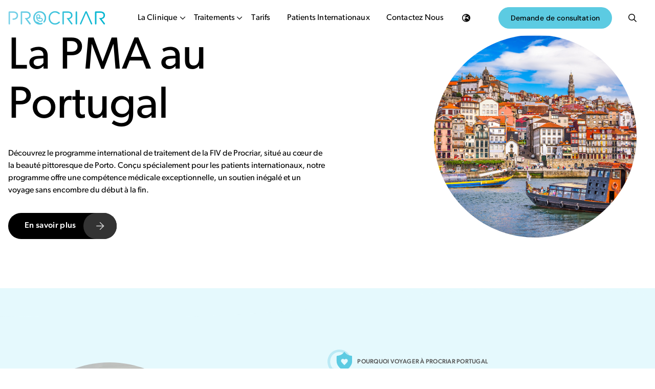

--- FILE ---
content_type: text/html; charset=UTF-8
request_url: https://www.procriar.pt/fr/patients-internationaux/
body_size: 38904
content:
<!doctype html>
<html lang="fr-FR" class="theme-spherical">
<style></style>
<head><meta charset="UTF-8"><script>if(navigator.userAgent.match(/MSIE|Internet Explorer/i)||navigator.userAgent.match(/Trident\/7\..*?rv:11/i)){var href=document.location.href;if(!href.match(/[?&]nowprocket/)){if(href.indexOf("?")==-1){if(href.indexOf("#")==-1){document.location.href=href+"?nowprocket=1"}else{document.location.href=href.replace("#","?nowprocket=1#")}}else{if(href.indexOf("#")==-1){document.location.href=href+"&nowprocket=1"}else{document.location.href=href.replace("#","&nowprocket=1#")}}}}</script><script>(()=>{class RocketLazyLoadScripts{constructor(){this.v="2.0.4",this.userEvents=["keydown","keyup","mousedown","mouseup","mousemove","mouseover","mouseout","touchmove","touchstart","touchend","touchcancel","wheel","click","dblclick","input"],this.attributeEvents=["onblur","onclick","oncontextmenu","ondblclick","onfocus","onmousedown","onmouseenter","onmouseleave","onmousemove","onmouseout","onmouseover","onmouseup","onmousewheel","onscroll","onsubmit"]}async t(){this.i(),this.o(),/iP(ad|hone)/.test(navigator.userAgent)&&this.h(),this.u(),this.l(this),this.m(),this.k(this),this.p(this),this._(),await Promise.all([this.R(),this.L()]),this.lastBreath=Date.now(),this.S(this),this.P(),this.D(),this.O(),this.M(),await this.C(this.delayedScripts.normal),await this.C(this.delayedScripts.defer),await this.C(this.delayedScripts.async),await this.T(),await this.F(),await this.j(),await this.A(),window.dispatchEvent(new Event("rocket-allScriptsLoaded")),this.everythingLoaded=!0,this.lastTouchEnd&&await new Promise(t=>setTimeout(t,500-Date.now()+this.lastTouchEnd)),this.I(),this.H(),this.U(),this.W()}i(){this.CSPIssue=sessionStorage.getItem("rocketCSPIssue"),document.addEventListener("securitypolicyviolation",t=>{this.CSPIssue||"script-src-elem"!==t.violatedDirective||"data"!==t.blockedURI||(this.CSPIssue=!0,sessionStorage.setItem("rocketCSPIssue",!0))},{isRocket:!0})}o(){window.addEventListener("pageshow",t=>{this.persisted=t.persisted,this.realWindowLoadedFired=!0},{isRocket:!0}),window.addEventListener("pagehide",()=>{this.onFirstUserAction=null},{isRocket:!0})}h(){let t;function e(e){t=e}window.addEventListener("touchstart",e,{isRocket:!0}),window.addEventListener("touchend",function i(o){o.changedTouches[0]&&t.changedTouches[0]&&Math.abs(o.changedTouches[0].pageX-t.changedTouches[0].pageX)<10&&Math.abs(o.changedTouches[0].pageY-t.changedTouches[0].pageY)<10&&o.timeStamp-t.timeStamp<200&&(window.removeEventListener("touchstart",e,{isRocket:!0}),window.removeEventListener("touchend",i,{isRocket:!0}),"INPUT"===o.target.tagName&&"text"===o.target.type||(o.target.dispatchEvent(new TouchEvent("touchend",{target:o.target,bubbles:!0})),o.target.dispatchEvent(new MouseEvent("mouseover",{target:o.target,bubbles:!0})),o.target.dispatchEvent(new PointerEvent("click",{target:o.target,bubbles:!0,cancelable:!0,detail:1,clientX:o.changedTouches[0].clientX,clientY:o.changedTouches[0].clientY})),event.preventDefault()))},{isRocket:!0})}q(t){this.userActionTriggered||("mousemove"!==t.type||this.firstMousemoveIgnored?"keyup"===t.type||"mouseover"===t.type||"mouseout"===t.type||(this.userActionTriggered=!0,this.onFirstUserAction&&this.onFirstUserAction()):this.firstMousemoveIgnored=!0),"click"===t.type&&t.preventDefault(),t.stopPropagation(),t.stopImmediatePropagation(),"touchstart"===this.lastEvent&&"touchend"===t.type&&(this.lastTouchEnd=Date.now()),"click"===t.type&&(this.lastTouchEnd=0),this.lastEvent=t.type,t.composedPath&&t.composedPath()[0].getRootNode()instanceof ShadowRoot&&(t.rocketTarget=t.composedPath()[0]),this.savedUserEvents.push(t)}u(){this.savedUserEvents=[],this.userEventHandler=this.q.bind(this),this.userEvents.forEach(t=>window.addEventListener(t,this.userEventHandler,{passive:!1,isRocket:!0})),document.addEventListener("visibilitychange",this.userEventHandler,{isRocket:!0})}U(){this.userEvents.forEach(t=>window.removeEventListener(t,this.userEventHandler,{passive:!1,isRocket:!0})),document.removeEventListener("visibilitychange",this.userEventHandler,{isRocket:!0}),this.savedUserEvents.forEach(t=>{(t.rocketTarget||t.target).dispatchEvent(new window[t.constructor.name](t.type,t))})}m(){const t="return false",e=Array.from(this.attributeEvents,t=>"data-rocket-"+t),i="["+this.attributeEvents.join("],[")+"]",o="[data-rocket-"+this.attributeEvents.join("],[data-rocket-")+"]",s=(e,i,o)=>{o&&o!==t&&(e.setAttribute("data-rocket-"+i,o),e["rocket"+i]=new Function("event",o),e.setAttribute(i,t))};new MutationObserver(t=>{for(const n of t)"attributes"===n.type&&(n.attributeName.startsWith("data-rocket-")||this.everythingLoaded?n.attributeName.startsWith("data-rocket-")&&this.everythingLoaded&&this.N(n.target,n.attributeName.substring(12)):s(n.target,n.attributeName,n.target.getAttribute(n.attributeName))),"childList"===n.type&&n.addedNodes.forEach(t=>{if(t.nodeType===Node.ELEMENT_NODE)if(this.everythingLoaded)for(const i of[t,...t.querySelectorAll(o)])for(const t of i.getAttributeNames())e.includes(t)&&this.N(i,t.substring(12));else for(const e of[t,...t.querySelectorAll(i)])for(const t of e.getAttributeNames())this.attributeEvents.includes(t)&&s(e,t,e.getAttribute(t))})}).observe(document,{subtree:!0,childList:!0,attributeFilter:[...this.attributeEvents,...e]})}I(){this.attributeEvents.forEach(t=>{document.querySelectorAll("[data-rocket-"+t+"]").forEach(e=>{this.N(e,t)})})}N(t,e){const i=t.getAttribute("data-rocket-"+e);i&&(t.setAttribute(e,i),t.removeAttribute("data-rocket-"+e))}k(t){Object.defineProperty(HTMLElement.prototype,"onclick",{get(){return this.rocketonclick||null},set(e){this.rocketonclick=e,this.setAttribute(t.everythingLoaded?"onclick":"data-rocket-onclick","this.rocketonclick(event)")}})}S(t){function e(e,i){let o=e[i];e[i]=null,Object.defineProperty(e,i,{get:()=>o,set(s){t.everythingLoaded?o=s:e["rocket"+i]=o=s}})}e(document,"onreadystatechange"),e(window,"onload"),e(window,"onpageshow");try{Object.defineProperty(document,"readyState",{get:()=>t.rocketReadyState,set(e){t.rocketReadyState=e},configurable:!0}),document.readyState="loading"}catch(t){console.log("WPRocket DJE readyState conflict, bypassing")}}l(t){this.originalAddEventListener=EventTarget.prototype.addEventListener,this.originalRemoveEventListener=EventTarget.prototype.removeEventListener,this.savedEventListeners=[],EventTarget.prototype.addEventListener=function(e,i,o){o&&o.isRocket||!t.B(e,this)&&!t.userEvents.includes(e)||t.B(e,this)&&!t.userActionTriggered||e.startsWith("rocket-")||t.everythingLoaded?t.originalAddEventListener.call(this,e,i,o):(t.savedEventListeners.push({target:this,remove:!1,type:e,func:i,options:o}),"mouseenter"!==e&&"mouseleave"!==e||t.originalAddEventListener.call(this,e,t.savedUserEvents.push,o))},EventTarget.prototype.removeEventListener=function(e,i,o){o&&o.isRocket||!t.B(e,this)&&!t.userEvents.includes(e)||t.B(e,this)&&!t.userActionTriggered||e.startsWith("rocket-")||t.everythingLoaded?t.originalRemoveEventListener.call(this,e,i,o):t.savedEventListeners.push({target:this,remove:!0,type:e,func:i,options:o})}}J(t,e){this.savedEventListeners=this.savedEventListeners.filter(i=>{let o=i.type,s=i.target||window;return e!==o||t!==s||(this.B(o,s)&&(i.type="rocket-"+o),this.$(i),!1)})}H(){EventTarget.prototype.addEventListener=this.originalAddEventListener,EventTarget.prototype.removeEventListener=this.originalRemoveEventListener,this.savedEventListeners.forEach(t=>this.$(t))}$(t){t.remove?this.originalRemoveEventListener.call(t.target,t.type,t.func,t.options):this.originalAddEventListener.call(t.target,t.type,t.func,t.options)}p(t){let e;function i(e){return t.everythingLoaded?e:e.split(" ").map(t=>"load"===t||t.startsWith("load.")?"rocket-jquery-load":t).join(" ")}function o(o){function s(e){const s=o.fn[e];o.fn[e]=o.fn.init.prototype[e]=function(){return this[0]===window&&t.userActionTriggered&&("string"==typeof arguments[0]||arguments[0]instanceof String?arguments[0]=i(arguments[0]):"object"==typeof arguments[0]&&Object.keys(arguments[0]).forEach(t=>{const e=arguments[0][t];delete arguments[0][t],arguments[0][i(t)]=e})),s.apply(this,arguments),this}}if(o&&o.fn&&!t.allJQueries.includes(o)){const e={DOMContentLoaded:[],"rocket-DOMContentLoaded":[]};for(const t in e)document.addEventListener(t,()=>{e[t].forEach(t=>t())},{isRocket:!0});o.fn.ready=o.fn.init.prototype.ready=function(i){function s(){parseInt(o.fn.jquery)>2?setTimeout(()=>i.bind(document)(o)):i.bind(document)(o)}return"function"==typeof i&&(t.realDomReadyFired?!t.userActionTriggered||t.fauxDomReadyFired?s():e["rocket-DOMContentLoaded"].push(s):e.DOMContentLoaded.push(s)),o([])},s("on"),s("one"),s("off"),t.allJQueries.push(o)}e=o}t.allJQueries=[],o(window.jQuery),Object.defineProperty(window,"jQuery",{get:()=>e,set(t){o(t)}})}P(){const t=new Map;document.write=document.writeln=function(e){const i=document.currentScript,o=document.createRange(),s=i.parentElement;let n=t.get(i);void 0===n&&(n=i.nextSibling,t.set(i,n));const c=document.createDocumentFragment();o.setStart(c,0),c.appendChild(o.createContextualFragment(e)),s.insertBefore(c,n)}}async R(){return new Promise(t=>{this.userActionTriggered?t():this.onFirstUserAction=t})}async L(){return new Promise(t=>{document.addEventListener("DOMContentLoaded",()=>{this.realDomReadyFired=!0,t()},{isRocket:!0})})}async j(){return this.realWindowLoadedFired?Promise.resolve():new Promise(t=>{window.addEventListener("load",t,{isRocket:!0})})}M(){this.pendingScripts=[];this.scriptsMutationObserver=new MutationObserver(t=>{for(const e of t)e.addedNodes.forEach(t=>{"SCRIPT"!==t.tagName||t.noModule||t.isWPRocket||this.pendingScripts.push({script:t,promise:new Promise(e=>{const i=()=>{const i=this.pendingScripts.findIndex(e=>e.script===t);i>=0&&this.pendingScripts.splice(i,1),e()};t.addEventListener("load",i,{isRocket:!0}),t.addEventListener("error",i,{isRocket:!0}),setTimeout(i,1e3)})})})}),this.scriptsMutationObserver.observe(document,{childList:!0,subtree:!0})}async F(){await this.X(),this.pendingScripts.length?(await this.pendingScripts[0].promise,await this.F()):this.scriptsMutationObserver.disconnect()}D(){this.delayedScripts={normal:[],async:[],defer:[]},document.querySelectorAll("script[type$=rocketlazyloadscript]").forEach(t=>{t.hasAttribute("data-rocket-src")?t.hasAttribute("async")&&!1!==t.async?this.delayedScripts.async.push(t):t.hasAttribute("defer")&&!1!==t.defer||"module"===t.getAttribute("data-rocket-type")?this.delayedScripts.defer.push(t):this.delayedScripts.normal.push(t):this.delayedScripts.normal.push(t)})}async _(){await this.L();let t=[];document.querySelectorAll("script[type$=rocketlazyloadscript][data-rocket-src]").forEach(e=>{let i=e.getAttribute("data-rocket-src");if(i&&!i.startsWith("data:")){i.startsWith("//")&&(i=location.protocol+i);try{const o=new URL(i).origin;o!==location.origin&&t.push({src:o,crossOrigin:e.crossOrigin||"module"===e.getAttribute("data-rocket-type")})}catch(t){}}}),t=[...new Map(t.map(t=>[JSON.stringify(t),t])).values()],this.Y(t,"preconnect")}async G(t){if(await this.K(),!0!==t.noModule||!("noModule"in HTMLScriptElement.prototype))return new Promise(e=>{let i;function o(){(i||t).setAttribute("data-rocket-status","executed"),e()}try{if(navigator.userAgent.includes("Firefox/")||""===navigator.vendor||this.CSPIssue)i=document.createElement("script"),[...t.attributes].forEach(t=>{let e=t.nodeName;"type"!==e&&("data-rocket-type"===e&&(e="type"),"data-rocket-src"===e&&(e="src"),i.setAttribute(e,t.nodeValue))}),t.text&&(i.text=t.text),t.nonce&&(i.nonce=t.nonce),i.hasAttribute("src")?(i.addEventListener("load",o,{isRocket:!0}),i.addEventListener("error",()=>{i.setAttribute("data-rocket-status","failed-network"),e()},{isRocket:!0}),setTimeout(()=>{i.isConnected||e()},1)):(i.text=t.text,o()),i.isWPRocket=!0,t.parentNode.replaceChild(i,t);else{const i=t.getAttribute("data-rocket-type"),s=t.getAttribute("data-rocket-src");i?(t.type=i,t.removeAttribute("data-rocket-type")):t.removeAttribute("type"),t.addEventListener("load",o,{isRocket:!0}),t.addEventListener("error",i=>{this.CSPIssue&&i.target.src.startsWith("data:")?(console.log("WPRocket: CSP fallback activated"),t.removeAttribute("src"),this.G(t).then(e)):(t.setAttribute("data-rocket-status","failed-network"),e())},{isRocket:!0}),s?(t.fetchPriority="high",t.removeAttribute("data-rocket-src"),t.src=s):t.src="data:text/javascript;base64,"+window.btoa(unescape(encodeURIComponent(t.text)))}}catch(i){t.setAttribute("data-rocket-status","failed-transform"),e()}});t.setAttribute("data-rocket-status","skipped")}async C(t){const e=t.shift();return e?(e.isConnected&&await this.G(e),this.C(t)):Promise.resolve()}O(){this.Y([...this.delayedScripts.normal,...this.delayedScripts.defer,...this.delayedScripts.async],"preload")}Y(t,e){this.trash=this.trash||[];let i=!0;var o=document.createDocumentFragment();t.forEach(t=>{const s=t.getAttribute&&t.getAttribute("data-rocket-src")||t.src;if(s&&!s.startsWith("data:")){const n=document.createElement("link");n.href=s,n.rel=e,"preconnect"!==e&&(n.as="script",n.fetchPriority=i?"high":"low"),t.getAttribute&&"module"===t.getAttribute("data-rocket-type")&&(n.crossOrigin=!0),t.crossOrigin&&(n.crossOrigin=t.crossOrigin),t.integrity&&(n.integrity=t.integrity),t.nonce&&(n.nonce=t.nonce),o.appendChild(n),this.trash.push(n),i=!1}}),document.head.appendChild(o)}W(){this.trash.forEach(t=>t.remove())}async T(){try{document.readyState="interactive"}catch(t){}this.fauxDomReadyFired=!0;try{await this.K(),this.J(document,"readystatechange"),document.dispatchEvent(new Event("rocket-readystatechange")),await this.K(),document.rocketonreadystatechange&&document.rocketonreadystatechange(),await this.K(),this.J(document,"DOMContentLoaded"),document.dispatchEvent(new Event("rocket-DOMContentLoaded")),await this.K(),this.J(window,"DOMContentLoaded"),window.dispatchEvent(new Event("rocket-DOMContentLoaded"))}catch(t){console.error(t)}}async A(){try{document.readyState="complete"}catch(t){}try{await this.K(),this.J(document,"readystatechange"),document.dispatchEvent(new Event("rocket-readystatechange")),await this.K(),document.rocketonreadystatechange&&document.rocketonreadystatechange(),await this.K(),this.J(window,"load"),window.dispatchEvent(new Event("rocket-load")),await this.K(),window.rocketonload&&window.rocketonload(),await this.K(),this.allJQueries.forEach(t=>t(window).trigger("rocket-jquery-load")),await this.K(),this.J(window,"pageshow");const t=new Event("rocket-pageshow");t.persisted=this.persisted,window.dispatchEvent(t),await this.K(),window.rocketonpageshow&&window.rocketonpageshow({persisted:this.persisted})}catch(t){console.error(t)}}async K(){Date.now()-this.lastBreath>45&&(await this.X(),this.lastBreath=Date.now())}async X(){return document.hidden?new Promise(t=>setTimeout(t)):new Promise(t=>requestAnimationFrame(t))}B(t,e){return e===document&&"readystatechange"===t||(e===document&&"DOMContentLoaded"===t||(e===window&&"DOMContentLoaded"===t||(e===window&&"load"===t||e===window&&"pageshow"===t)))}static run(){(new RocketLazyLoadScripts).t()}}RocketLazyLoadScripts.run()})();</script>
	
	<title>La PMA au Portugal - Procriar</title>
<style id="wpr-usedcss">:root{--primary_dark:#505581;--primary_light:#eef1fa;--secondary_dark:#5ccbe2;--secondary_mid:#a5e2ef;--secondary_light:#e5f9fd}img:is([sizes=auto i],[sizes^="auto," i]){contain-intrinsic-size:3000px 1500px}:root{--wp-block-synced-color:#7a00df;--wp-block-synced-color--rgb:122,0,223;--wp-bound-block-color:var(--wp-block-synced-color);--wp-editor-canvas-background:#ddd;--wp-admin-theme-color:#007cba;--wp-admin-theme-color--rgb:0,124,186;--wp-admin-theme-color-darker-10:#006ba1;--wp-admin-theme-color-darker-10--rgb:0,107,160.5;--wp-admin-theme-color-darker-20:#005a87;--wp-admin-theme-color-darker-20--rgb:0,90,135;--wp-admin-border-width-focus:2px}@media (min-resolution:192dpi){:root{--wp-admin-border-width-focus:1.5px}}:root{--wp--preset--font-size--normal:16px;--wp--preset--font-size--huge:42px}.screen-reader-text{border:0;clip-path:inset(50%);height:1px;margin:-1px;overflow:hidden;padding:0;position:absolute;width:1px;word-wrap:normal!important}.screen-reader-text:focus{background-color:#ddd;clip-path:none;color:#444;display:block;font-size:1em;height:auto;left:5px;line-height:normal;padding:15px 23px 14px;text-decoration:none;top:5px;width:auto;z-index:100000}html :where(.has-border-color){border-style:solid}html :where([style*=border-top-color]){border-top-style:solid}html :where([style*=border-right-color]){border-right-style:solid}html :where([style*=border-bottom-color]){border-bottom-style:solid}html :where([style*=border-left-color]){border-left-style:solid}html :where([style*=border-width]){border-style:solid}html :where([style*=border-top-width]){border-top-style:solid}html :where([style*=border-right-width]){border-right-style:solid}html :where([style*=border-bottom-width]){border-bottom-style:solid}html :where([style*=border-left-width]){border-left-style:solid}html :where(img[class*=wp-image-]){height:auto;max-width:100%}:where(figure){margin:0 0 1em}html :where(.is-position-sticky){--wp-admin--admin-bar--position-offset:var(--wp-admin--admin-bar--height,0px)}@media screen and (max-width:600px){html :where(.is-position-sticky){--wp-admin--admin-bar--position-offset:0px}}:root{--wp--preset--aspect-ratio--square:1;--wp--preset--aspect-ratio--4-3:4/3;--wp--preset--aspect-ratio--3-4:3/4;--wp--preset--aspect-ratio--3-2:3/2;--wp--preset--aspect-ratio--2-3:2/3;--wp--preset--aspect-ratio--16-9:16/9;--wp--preset--aspect-ratio--9-16:9/16;--wp--preset--color--black:#000000;--wp--preset--color--cyan-bluish-gray:#abb8c3;--wp--preset--color--white:#ffffff;--wp--preset--color--pale-pink:#f78da7;--wp--preset--color--vivid-red:#cf2e2e;--wp--preset--color--luminous-vivid-orange:#ff6900;--wp--preset--color--luminous-vivid-amber:#fcb900;--wp--preset--color--light-green-cyan:#7bdcb5;--wp--preset--color--vivid-green-cyan:#00d084;--wp--preset--color--pale-cyan-blue:#8ed1fc;--wp--preset--color--vivid-cyan-blue:#0693e3;--wp--preset--color--vivid-purple:#9b51e0;--wp--preset--gradient--vivid-cyan-blue-to-vivid-purple:linear-gradient(135deg,rgb(6, 147, 227) 0%,rgb(155, 81, 224) 100%);--wp--preset--gradient--light-green-cyan-to-vivid-green-cyan:linear-gradient(135deg,rgb(122, 220, 180) 0%,rgb(0, 208, 130) 100%);--wp--preset--gradient--luminous-vivid-amber-to-luminous-vivid-orange:linear-gradient(135deg,rgb(252, 185, 0) 0%,rgb(255, 105, 0) 100%);--wp--preset--gradient--luminous-vivid-orange-to-vivid-red:linear-gradient(135deg,rgb(255, 105, 0) 0%,rgb(207, 46, 46) 100%);--wp--preset--gradient--very-light-gray-to-cyan-bluish-gray:linear-gradient(135deg,rgb(238, 238, 238) 0%,rgb(169, 184, 195) 100%);--wp--preset--gradient--cool-to-warm-spectrum:linear-gradient(135deg,rgb(74, 234, 220) 0%,rgb(151, 120, 209) 20%,rgb(207, 42, 186) 40%,rgb(238, 44, 130) 60%,rgb(251, 105, 98) 80%,rgb(254, 248, 76) 100%);--wp--preset--gradient--blush-light-purple:linear-gradient(135deg,rgb(255, 206, 236) 0%,rgb(152, 150, 240) 100%);--wp--preset--gradient--blush-bordeaux:linear-gradient(135deg,rgb(254, 205, 165) 0%,rgb(254, 45, 45) 50%,rgb(107, 0, 62) 100%);--wp--preset--gradient--luminous-dusk:linear-gradient(135deg,rgb(255, 203, 112) 0%,rgb(199, 81, 192) 50%,rgb(65, 88, 208) 100%);--wp--preset--gradient--pale-ocean:linear-gradient(135deg,rgb(255, 245, 203) 0%,rgb(182, 227, 212) 50%,rgb(51, 167, 181) 100%);--wp--preset--gradient--electric-grass:linear-gradient(135deg,rgb(202, 248, 128) 0%,rgb(113, 206, 126) 100%);--wp--preset--gradient--midnight:linear-gradient(135deg,rgb(2, 3, 129) 0%,rgb(40, 116, 252) 100%);--wp--preset--font-size--small:13px;--wp--preset--font-size--medium:20px;--wp--preset--font-size--large:36px;--wp--preset--font-size--x-large:42px;--wp--preset--spacing--20:0.44rem;--wp--preset--spacing--30:0.67rem;--wp--preset--spacing--40:1rem;--wp--preset--spacing--50:1.5rem;--wp--preset--spacing--60:2.25rem;--wp--preset--spacing--70:3.38rem;--wp--preset--spacing--80:5.06rem;--wp--preset--shadow--natural:6px 6px 9px rgba(0, 0, 0, .2);--wp--preset--shadow--deep:12px 12px 50px rgba(0, 0, 0, .4);--wp--preset--shadow--sharp:6px 6px 0px rgba(0, 0, 0, .2);--wp--preset--shadow--outlined:6px 6px 0px -3px rgb(255, 255, 255),6px 6px rgb(0, 0, 0);--wp--preset--shadow--crisp:6px 6px 0px rgb(0, 0, 0)}:where(.is-layout-flex){gap:.5em}:where(.is-layout-grid){gap:.5em}:where(.wp-block-columns.is-layout-flex){gap:2em}:where(.wp-block-columns.is-layout-grid){gap:2em}:where(.wp-block-post-template.is-layout-flex){gap:1.25em}:where(.wp-block-post-template.is-layout-grid){gap:1.25em}.intl-tel-input{position:relative}.intl-tel-input *{box-sizing:border-box;-moz-box-sizing:border-box}.intl-tel-input .hide{display:none}.intl-tel-input .v-hide{visibility:hidden}.intl-tel-input input,.intl-tel-input input[type=tel],.intl-tel-input input[type=text]{position:relative;z-index:0;margin-top:0!important;margin-bottom:0!important;padding-right:36px;margin-right:0}.intl-tel-input .flag-container{position:absolute;top:0;bottom:0;right:0;padding:1px}.intl-tel-input .selected-flag{z-index:1;position:relative;width:36px;height:100%;padding:0 0 0 8px}.intl-tel-input .selected-flag .iti-flag{position:absolute;top:0;bottom:0;margin:auto}.intl-tel-input .selected-flag .iti-arrow{position:absolute;top:50%;margin-top:-2px;right:6px;width:0;height:0;border-left:3px solid transparent;border-right:3px solid transparent;border-top:4px solid #555}.intl-tel-input .selected-flag .iti-arrow.up{border-top:none;border-bottom:4px solid #555}.intl-tel-input ul.country-list{list-style:none;padding:0;margin:0}.intl-tel-input .country-list{position:absolute;z-index:2;list-style:none;text-align:left;padding:0;margin:0 0 0 -1px;box-shadow:1px 1px 4px rgba(0,0,0,.2);background-color:#fff;border:1px solid #ccc;white-space:nowrap;max-height:200px;overflow-y:scroll}.intl-tel-input .country-list.dropup{bottom:100%;margin-bottom:-1px}.intl-tel-input .country-list .flag-box{display:inline-block;width:20px}@media (max-width:500px){.intl-tel-input .country-list{white-space:normal}}.intl-tel-input .country-list .divider{padding-bottom:5px;margin-bottom:5px;border-bottom:1px solid #ccc;list-style:none}.intl-tel-input .country-list li.country{list-style:none}.intl-tel-input .country-list .country{padding:5px 10px}.intl-tel-input .country-list .country .dial-code{color:#999}.intl-tel-input .country-list .country.highlight{background-color:rgba(0,0,0,.05)}.intl-tel-input .country-list .country-name,.intl-tel-input .country-list .dial-code,.intl-tel-input .country-list .flag-box{vertical-align:middle}.intl-tel-input .country-list .country-name,.intl-tel-input .country-list .flag-box{margin-right:6px}.intl-tel-input.allow-dropdown input,.intl-tel-input.allow-dropdown input[type=tel],.intl-tel-input.allow-dropdown input[type=text],.intl-tel-input.separate-dial-code input,.intl-tel-input.separate-dial-code input[type=tel],.intl-tel-input.separate-dial-code input[type=text]{padding-right:6px;padding-left:52px;margin-left:0}.intl-tel-input.allow-dropdown .flag-container,.intl-tel-input.separate-dial-code .flag-container{right:auto;left:0}.intl-tel-input.allow-dropdown .selected-flag,.intl-tel-input.separate-dial-code .selected-flag{width:46px}.intl-tel-input.allow-dropdown .flag-container:hover{cursor:pointer}.intl-tel-input.allow-dropdown .flag-container:hover .selected-flag{background-color:rgba(0,0,0,.05)}.intl-tel-input.allow-dropdown input[disabled]+.flag-container:hover,.intl-tel-input.allow-dropdown input[readonly]+.flag-container:hover{cursor:default}.intl-tel-input.allow-dropdown input[disabled]+.flag-container:hover .selected-flag,.intl-tel-input.allow-dropdown input[readonly]+.flag-container:hover .selected-flag{background-color:transparent}.intl-tel-input.separate-dial-code .selected-flag{background-color:rgba(0,0,0,.05);display:table}.intl-tel-input.separate-dial-code .selected-dial-code{display:table-cell;vertical-align:middle;padding-left:28px}.intl-tel-input.iti-container{position:absolute;top:-1000px;left:-1000px;z-index:1060;padding:1px}.intl-tel-input.iti-container:hover{cursor:pointer}.iti-mobile .intl-tel-input.iti-container{top:30px;bottom:30px;left:30px;right:30px;position:fixed}.iti-mobile .intl-tel-input .country-list{max-height:100%;width:100%}.iti-mobile .intl-tel-input .country-list .country{padding:10px;line-height:1.5em}.iti-flag{width:20px}.iti-flag.be{width:18px}.iti-flag.ch{width:15px}.iti-flag.mc{width:19px}.iti-flag.ne{width:18px}.iti-flag.np{width:13px}.iti-flag.va{width:15px}.iti-flag.ad{height:14px;background-position:-22px 0}.iti-flag.ae{height:10px;background-position:-44px 0}.iti-flag.af{height:14px;background-position:-66px 0}.iti-flag.ag{height:14px;background-position:-88px 0}.iti-flag.ai{height:10px;background-position:-110px 0}.iti-flag.al{height:15px;background-position:-132px 0}.iti-flag.am{height:10px;background-position:-154px 0}.iti-flag.ao{height:14px;background-position:-176px 0}.iti-flag.ar{height:13px;background-position:-220px 0}.iti-flag.as{height:10px;background-position:-242px 0}.iti-flag.at{height:14px;background-position:-264px 0}.iti-flag.au{height:10px;background-position:-286px 0}.iti-flag.aw{height:14px;background-position:-308px 0}.iti-flag.ax{height:13px;background-position:-330px 0}.iti-flag.az{height:10px;background-position:-352px 0}.iti-flag.ba{height:10px;background-position:-374px 0}.iti-flag.bb{height:14px;background-position:-396px 0}.iti-flag.bd{height:12px;background-position:-418px 0}.iti-flag.be{height:15px;background-position:-440px 0}.iti-flag.bf{height:14px;background-position:-460px 0}.iti-flag.bg{height:12px;background-position:-482px 0}.iti-flag.bh{height:12px;background-position:-504px 0}.iti-flag.bi{height:12px;background-position:-526px 0}.iti-flag.bj{height:14px;background-position:-548px 0}.iti-flag.bl{height:14px;background-position:-570px 0}.iti-flag.bm{height:10px;background-position:-592px 0}.iti-flag.bn{height:10px;background-position:-614px 0}.iti-flag.bo{height:14px;background-position:-636px 0}.iti-flag.bq{height:14px;background-position:-658px 0}.iti-flag.br{height:14px;background-position:-680px 0}.iti-flag.bs{height:10px;background-position:-702px 0}.iti-flag.bt{height:14px;background-position:-724px 0}.iti-flag.bw{height:14px;background-position:-768px 0}.iti-flag.by{height:10px;background-position:-790px 0}.iti-flag.bz{height:14px;background-position:-812px 0}.iti-flag.ca{height:10px;background-position:-834px 0}.iti-flag.cc{height:10px;background-position:-856px 0}.iti-flag.cd{height:15px;background-position:-878px 0}.iti-flag.cf{height:14px;background-position:-900px 0}.iti-flag.cg{height:14px;background-position:-922px 0}.iti-flag.ch{height:15px;background-position:-944px 0}.iti-flag.ci{height:14px;background-position:-961px 0}.iti-flag.ck{height:10px;background-position:-983px 0}.iti-flag.cl{height:14px;background-position:-1005px 0}.iti-flag.cm{height:14px;background-position:-1027px 0}.iti-flag.cn{height:14px;background-position:-1049px 0}.iti-flag.co{height:14px;background-position:-1071px 0}.iti-flag.cr{height:12px;background-position:-1115px 0}.iti-flag.cu{height:10px;background-position:-1137px 0}.iti-flag.cv{height:12px;background-position:-1159px 0}.iti-flag.cw{height:14px;background-position:-1181px 0}.iti-flag.cx{height:10px;background-position:-1203px 0}.iti-flag.cy{height:13px;background-position:-1225px 0}.iti-flag.cz{height:14px;background-position:-1247px 0}.iti-flag.de{height:12px;background-position:-1269px 0}.iti-flag.dj{height:14px;background-position:-1313px 0}.iti-flag.dk{height:15px;background-position:-1335px 0}.iti-flag.dm{height:10px;background-position:-1357px 0}.iti-flag.do{height:13px;background-position:-1379px 0}.iti-flag.dz{height:14px;background-position:-1401px 0}.iti-flag.ec{height:14px;background-position:-1445px 0}.iti-flag.ee{height:13px;background-position:-1467px 0}.iti-flag.eg{height:14px;background-position:-1489px 0}.iti-flag.eh{height:10px;background-position:-1511px 0}.iti-flag.er{height:10px;background-position:-1533px 0}.iti-flag.es{height:14px;background-position:-1555px 0}.iti-flag.et{height:10px;background-position:-1577px 0}.iti-flag.eu{height:14px;background-position:-1599px 0}.iti-flag.fi{height:12px;background-position:-1621px 0}.iti-flag.fj{height:10px;background-position:-1643px 0}.iti-flag.fk{height:10px;background-position:-1665px 0}.iti-flag.fm{height:11px;background-position:-1687px 0}.iti-flag.fo{height:15px;background-position:-1709px 0}.iti-flag.fr{height:14px;background-position:-1731px 0}.iti-flag.ga{height:15px;background-position:-1753px 0}.iti-flag.gb{height:10px;background-position:-1775px 0}.iti-flag.gd{height:12px;background-position:-1797px 0}.iti-flag.ge{height:14px;background-position:-1819px 0}.iti-flag.gf{height:14px;background-position:-1841px 0}.iti-flag.gg{height:14px;background-position:-1863px 0}.iti-flag.gh{height:14px;background-position:-1885px 0}.iti-flag.gi{height:10px;background-position:-1907px 0}.iti-flag.gl{height:14px;background-position:-1929px 0}.iti-flag.gm{height:14px;background-position:-1951px 0}.iti-flag.gn{height:14px;background-position:-1973px 0}.iti-flag.gp{height:14px;background-position:-1995px 0}.iti-flag.gq{height:14px;background-position:-2017px 0}.iti-flag.gr{height:14px;background-position:-2039px 0}.iti-flag.gs{height:10px;background-position:-2061px 0}.iti-flag.gt{height:13px;background-position:-2083px 0}.iti-flag.gu{height:11px;background-position:-2105px 0}.iti-flag.gw{height:10px;background-position:-2127px 0}.iti-flag.gy{height:12px;background-position:-2149px 0}.iti-flag.hk{height:14px;background-position:-2171px 0}.iti-flag.hn{height:10px;background-position:-2215px 0}.iti-flag.hr{height:10px;background-position:-2237px 0}.iti-flag.ht{height:12px;background-position:-2259px 0}.iti-flag.hu{height:10px;background-position:-2281px 0}.iti-flag.id{height:14px;background-position:-2325px 0}.iti-flag.ie{height:10px;background-position:-2347px 0}.iti-flag.il{height:15px;background-position:-2369px 0}.iti-flag.im{height:10px;background-position:-2391px 0}.iti-flag.in{height:14px;background-position:-2413px 0}.iti-flag.io{height:10px;background-position:-2435px 0}.iti-flag.iq{height:14px;background-position:-2457px 0}.iti-flag.ir{height:12px;background-position:-2479px 0}.iti-flag.is{height:15px;background-position:-2501px 0}.iti-flag.it{height:14px;background-position:-2523px 0}.iti-flag.je{height:12px;background-position:-2545px 0}.iti-flag.jm{height:10px;background-position:-2567px 0}.iti-flag.jo{height:10px;background-position:-2589px 0}.iti-flag.jp{height:14px;background-position:-2611px 0}.iti-flag.ke{height:14px;background-position:-2633px 0}.iti-flag.kg{height:12px;background-position:-2655px 0}.iti-flag.kh{height:13px;background-position:-2677px 0}.iti-flag.ki{height:10px;background-position:-2699px 0}.iti-flag.km{height:12px;background-position:-2721px 0}.iti-flag.kn{height:14px;background-position:-2743px 0}.iti-flag.kp{height:10px;background-position:-2765px 0}.iti-flag.kr{height:14px;background-position:-2787px 0}.iti-flag.kw{height:10px;background-position:-2809px 0}.iti-flag.ky{height:10px;background-position:-2831px 0}.iti-flag.kz{height:10px;background-position:-2853px 0}.iti-flag.la{height:14px;background-position:-2875px 0}.iti-flag.lb{height:14px;background-position:-2897px 0}.iti-flag.lc{height:10px;background-position:-2919px 0}.iti-flag.li{height:12px;background-position:-2941px 0}.iti-flag.lk{height:10px;background-position:-2963px 0}.iti-flag.lr{height:11px;background-position:-2985px 0}.iti-flag.ls{height:14px;background-position:-3007px 0}.iti-flag.lt{height:12px;background-position:-3029px 0}.iti-flag.lu{height:12px;background-position:-3051px 0}.iti-flag.lv{height:10px;background-position:-3073px 0}.iti-flag.ly{height:10px;background-position:-3095px 0}.iti-flag.ma{height:14px;background-position:-3117px 0}.iti-flag.mc{height:15px;background-position:-3139px 0}.iti-flag.md{height:10px;background-position:-3160px 0}.iti-flag.me{height:10px;background-position:-3182px 0}.iti-flag.mf{height:14px;background-position:-3204px 0}.iti-flag.mg{height:14px;background-position:-3226px 0}.iti-flag.mh{height:11px;background-position:-3248px 0}.iti-flag.mk{height:10px;background-position:-3270px 0}.iti-flag.ml{height:14px;background-position:-3292px 0}.iti-flag.mm{height:14px;background-position:-3314px 0}.iti-flag.mn{height:10px;background-position:-3336px 0}.iti-flag.mo{height:14px;background-position:-3358px 0}.iti-flag.mp{height:10px;background-position:-3380px 0}.iti-flag.mq{height:14px;background-position:-3402px 0}.iti-flag.mr{height:14px;background-position:-3424px 0}.iti-flag.ms{height:10px;background-position:-3446px 0}.iti-flag.mt{height:14px;background-position:-3468px 0}.iti-flag.mu{height:14px;background-position:-3490px 0}.iti-flag.mv{height:14px;background-position:-3512px 0}.iti-flag.mw{height:14px;background-position:-3534px 0}.iti-flag.mx{height:12px;background-position:-3556px 0}.iti-flag.my{height:10px;background-position:-3578px 0}.iti-flag.mz{height:14px;background-position:-3600px 0}.iti-flag.na{height:14px;background-position:-3622px 0}.iti-flag.nc{height:10px;background-position:-3644px 0}.iti-flag.ne{height:15px;background-position:-3666px 0}.iti-flag.nf{height:10px;background-position:-3686px 0}.iti-flag.ng{height:10px;background-position:-3708px 0}.iti-flag.ni{height:12px;background-position:-3730px 0}.iti-flag.nl{height:14px;background-position:-3752px 0}.iti-flag.no{height:15px;background-position:-3774px 0}.iti-flag.np{height:15px;background-position:-3796px 0}.iti-flag.nr{height:10px;background-position:-3811px 0}.iti-flag.nu{height:10px;background-position:-3833px 0}.iti-flag.nz{height:10px;background-position:-3855px 0}.iti-flag.om{height:10px;background-position:-3877px 0}.iti-flag.pa{height:14px;background-position:-3899px 0}.iti-flag.pe{height:14px;background-position:-3921px 0}.iti-flag.pf{height:14px;background-position:-3943px 0}.iti-flag.pg{height:15px;background-position:-3965px 0}.iti-flag.ph{height:10px;background-position:-3987px 0}.iti-flag.pk{height:14px;background-position:-4009px 0}.iti-flag.pl{height:13px;background-position:-4031px 0}.iti-flag.pm{height:14px;background-position:-4053px 0}.iti-flag.pn{height:10px;background-position:-4075px 0}.iti-flag.pr{height:14px;background-position:-4097px 0}.iti-flag.ps{height:10px;background-position:-4119px 0}.iti-flag.pt{height:14px;background-position:-4141px 0}.iti-flag.pw{height:13px;background-position:-4163px 0}.iti-flag.py{height:11px;background-position:-4185px 0}.iti-flag.qa{height:8px;background-position:-4207px 0}.iti-flag.re{height:14px;background-position:-4229px 0}.iti-flag.ro{height:14px;background-position:-4251px 0}.iti-flag.rs{height:14px;background-position:-4273px 0}.iti-flag.ru{height:14px;background-position:-4295px 0}.iti-flag.rw{height:14px;background-position:-4317px 0}.iti-flag.sa{height:14px;background-position:-4339px 0}.iti-flag.sb{height:10px;background-position:-4361px 0}.iti-flag.sc{height:10px;background-position:-4383px 0}.iti-flag.sd{height:10px;background-position:-4405px 0}.iti-flag.se{height:13px;background-position:-4427px 0}.iti-flag.sg{height:14px;background-position:-4449px 0}.iti-flag.sh{height:10px;background-position:-4471px 0}.iti-flag.si{height:10px;background-position:-4493px 0}.iti-flag.sj{height:15px;background-position:-4515px 0}.iti-flag.sk{height:14px;background-position:-4537px 0}.iti-flag.sl{height:14px;background-position:-4559px 0}.iti-flag.sm{height:15px;background-position:-4581px 0}.iti-flag.sn{height:14px;background-position:-4603px 0}.iti-flag.so{height:14px;background-position:-4625px 0}.iti-flag.sr{height:14px;background-position:-4647px 0}.iti-flag.ss{height:10px;background-position:-4669px 0}.iti-flag.st{height:10px;background-position:-4691px 0}.iti-flag.sv{height:12px;background-position:-4713px 0}.iti-flag.sx{height:14px;background-position:-4735px 0}.iti-flag.sy{height:14px;background-position:-4757px 0}.iti-flag.sz{height:14px;background-position:-4779px 0}.iti-flag.tc{height:10px;background-position:-4823px 0}.iti-flag.td{height:14px;background-position:-4845px 0}.iti-flag.tg{height:13px;background-position:-4889px 0}.iti-flag.th{height:14px;background-position:-4911px 0}.iti-flag.tj{height:10px;background-position:-4933px 0}.iti-flag.tk{height:10px;background-position:-4955px 0}.iti-flag.tl{height:10px;background-position:-4977px 0}.iti-flag.tm{height:14px;background-position:-4999px 0}.iti-flag.tn{height:14px;background-position:-5021px 0}.iti-flag.to{height:10px;background-position:-5043px 0}.iti-flag.tr{height:14px;background-position:-5065px 0}.iti-flag.tt{height:12px;background-position:-5087px 0}.iti-flag.tv{height:10px;background-position:-5109px 0}.iti-flag.tw{height:14px;background-position:-5131px 0}.iti-flag.tz{height:14px;background-position:-5153px 0}.iti-flag.ua{height:14px;background-position:-5175px 0}.iti-flag.ug{height:14px;background-position:-5197px 0}.iti-flag.um{height:11px;background-position:-5219px 0}.iti-flag.us{height:11px;background-position:-5241px 0}.iti-flag.uy{height:14px;background-position:-5263px 0}.iti-flag.uz{height:10px;background-position:-5285px 0}.iti-flag.va{height:15px;background-position:-5307px 0}.iti-flag.vc{height:14px;background-position:-5324px 0}.iti-flag.ve{height:14px;background-position:-5346px 0}.iti-flag.vg{height:10px;background-position:-5368px 0}.iti-flag.vi{height:14px;background-position:-5390px 0}.iti-flag.vn{height:14px;background-position:-5412px 0}.iti-flag.vu{height:12px;background-position:-5434px 0}.iti-flag.wf{height:14px;background-position:-5456px 0}.iti-flag.ws{height:10px;background-position:-5478px 0}.iti-flag.xk{height:15px;background-position:-5500px 0}.iti-flag.ye{height:14px;background-position:-5522px 0}.iti-flag.yt{height:14px;background-position:-5544px 0}.iti-flag.za{height:14px;background-position:-5566px 0}.iti-flag.zm{height:14px;background-position:-5588px 0}.iti-flag.zw{height:10px;background-position:-5610px 0}.iti-flag{width:20px;height:15px;box-shadow:0 0 1px 0 #888;background-image:url(https://www.procriar.pt/fr/wp-content/plugins/country-phone-field-contact-form-7/assets/img/flags.png);background-repeat:no-repeat;background-color:#dbdbdb;background-position:20px 0}@media only screen and (-webkit-min-device-pixel-ratio:2),only screen and (min--moz-device-pixel-ratio:2),only screen and (-o-min-device-pixel-ratio:2 / 1),only screen and (min-device-pixel-ratio:2),only screen and (min-resolution:192dpi),only screen and (min-resolution:2dppx){.iti-flag{background-size:5630px 15px}.iti-flag{background-image:url(https://www.procriar.pt/fr/wp-content/plugins/country-phone-field-contact-form-7/assets/img/flags@2x.png)}}.iti-flag.np{background-color:transparent}.country-select{position:relative}.country-select *{-webkit-box-sizing:border-box;box-sizing:border-box}.country-select .hide{display:none}.country-select .v-hide{visibility:hidden}.country-select input,.country-select input[type=text]{position:relative;z-index:0;margin-top:0!important;margin-bottom:0!important;padding-right:36px;margin-right:0}.country-select .flag-dropdown{position:absolute;top:0;bottom:0;right:0;padding:1px}.country-select .selected-flag{z-index:1;position:relative;width:36px;height:100%;padding:0 0 0 8px}.country-select .selected-flag .flag{position:absolute;top:0;bottom:0;margin:auto}.country-select .selected-flag .arrow{position:absolute;top:50%;margin-top:-2px;right:6px;width:0;height:0;border-left:3px solid transparent;border-right:3px solid transparent;border-top:4px solid #555}.country-select .selected-flag .arrow.up{border-top:none;border-bottom:4px solid #555}.country-select ul.country-list{list-style:none;padding:0;margin:0}.country-select .country-list{position:absolute;z-index:2;list-style:none;text-align:left;padding:0;margin:0 0 0 -1px;-webkit-box-shadow:1px 1px 4px rgba(0,0,0,.2);box-shadow:1px 1px 4px rgba(0,0,0,.2);background-color:#fff;border:1px solid #ccc;white-space:nowrap;max-height:200px;overflow-y:scroll}.country-select .country-list .flag{display:inline-block;width:20px;margin-right:6px}@media (max-width:500px){.country-select .country-list{white-space:normal}}.country-select .country-list .divider{padding-bottom:5px;margin-bottom:5px;border-bottom:1px solid #ccc;list-style:none}.country-select .country-list .country{padding:5px 10px}.country-select .country-list li.country{list-style:none}.country-select .country-list .country.highlight{background-color:rgba(0,0,0,.05)}.country-select .country-list .country-name,.country-select .country-list .flag{vertical-align:middle}.country-select.inside input,.country-select.inside input[type=text]{padding-right:6px;padding-left:52px;margin-left:0}.country-select.inside .flag-dropdown{right:auto;left:0}.country-select.inside .selected-flag{width:46px}.country-select.inside .flag-dropdown:hover{cursor:pointer}.country-select.inside .flag-dropdown:hover .selected-flag{background-color:rgba(0,0,0,.05)}.country-select.inside input[disabled]+.flag-dropdown:hover,.country-select.inside input[readonly]+.flag-dropdown:hover{cursor:default}.country-select.inside input[disabled]+.flag-dropdown:hover .selected-flag,.country-select.inside input[readonly]+.flag-dropdown:hover .selected-flag{background-color:transparent}.country-select .flag{height:15px;-webkit-box-shadow:0 0 1px 0 #888;box-shadow:0 0 1px 0 #888;background-image:url(https://www.procriar.pt/fr/wp-content/plugins/country-phone-field-contact-form-7/assets/img/flags.png);background-repeat:no-repeat;background-color:#dbdbdb;background-position:20px 0;width:20px}.country-select .flag.be{width:18px}.country-select .flag.ch{width:15px}.country-select .flag.mc{width:19px}.country-select .flag.ne{width:18px}.country-select .flag.np{width:13px}@media only screen and (-webkit-min-device-pixel-ratio:2),only screen and (min--moz-device-pixel-ratio:2),only screen and (min-device-pixel-ratio:2),only screen and (min-resolution:192dpi),only screen and (min-resolution:2dppx){.country-select .flag{background-image:url(https://www.procriar.pt/fr/wp-content/plugins/country-phone-field-contact-form-7/assets/img/flags@2x.png);background-size:5630px 15px}}.country-select .flag.ad{height:14px;background-position:-22px 0}.country-select .flag.ae{height:10px;background-position:-44px 0}.country-select .flag.af{height:14px;background-position:-66px 0}.country-select .flag.ag{height:14px;background-position:-88px 0}.country-select .flag.ai{height:10px;background-position:-110px 0}.country-select .flag.al{height:15px;background-position:-132px 0}.country-select .flag.am{height:10px;background-position:-154px 0}.country-select .flag.ao{height:14px;background-position:-176px 0}.country-select .flag.ar{height:13px;background-position:-220px 0}.country-select .flag.as{height:10px;background-position:-242px 0}.country-select .flag.at{height:14px;background-position:-264px 0}.country-select .flag.au{height:10px;background-position:-286px 0}.country-select .flag.aw{height:14px;background-position:-308px 0}.country-select .flag.ax{height:13px;background-position:-330px 0}.country-select .flag.az{height:10px;background-position:-352px 0}.country-select .flag.ba{height:10px;background-position:-374px 0}.country-select .flag.bb{height:14px;background-position:-396px 0}.country-select .flag.bd{height:12px;background-position:-418px 0}.country-select .flag.be{height:15px;background-position:-440px 0}.country-select .flag.bf{height:14px;background-position:-460px 0}.country-select .flag.bg{height:12px;background-position:-482px 0}.country-select .flag.bh{height:12px;background-position:-504px 0}.country-select .flag.bi{height:12px;background-position:-526px 0}.country-select .flag.bj{height:14px;background-position:-548px 0}.country-select .flag.bl{height:14px;background-position:-570px 0}.country-select .flag.bm{height:10px;background-position:-592px 0}.country-select .flag.bn{height:10px;background-position:-614px 0}.country-select .flag.bo{height:14px;background-position:-636px 0}.country-select .flag.bq{height:14px;background-position:-658px 0}.country-select .flag.br{height:14px;background-position:-680px 0}.country-select .flag.bs{height:10px;background-position:-702px 0}.country-select .flag.bt{height:14px;background-position:-724px 0}.country-select .flag.bw{height:14px;background-position:-768px 0}.country-select .flag.by{height:10px;background-position:-790px 0}.country-select .flag.bz{height:14px;background-position:-812px 0}.country-select .flag.ca{height:10px;background-position:-834px 0}.country-select .flag.cc{height:10px;background-position:-856px 0}.country-select .flag.cd{height:15px;background-position:-878px 0}.country-select .flag.cf{height:14px;background-position:-900px 0}.country-select .flag.cg{height:14px;background-position:-922px 0}.country-select .flag.ch{height:15px;background-position:-944px 0}.country-select .flag.ci{height:14px;background-position:-961px 0}.country-select .flag.ck{height:10px;background-position:-983px 0}.country-select .flag.cl{height:14px;background-position:-1005px 0}.country-select .flag.cm{height:14px;background-position:-1027px 0}.country-select .flag.cn{height:14px;background-position:-1049px 0}.country-select .flag.co{height:14px;background-position:-1071px 0}.country-select .flag.cr{height:12px;background-position:-1115px 0}.country-select .flag.cu{height:10px;background-position:-1137px 0}.country-select .flag.cv{height:12px;background-position:-1159px 0}.country-select .flag.cw{height:14px;background-position:-1181px 0}.country-select .flag.cx{height:10px;background-position:-1203px 0}.country-select .flag.cy{height:13px;background-position:-1225px 0}.country-select .flag.cz{height:14px;background-position:-1247px 0}.country-select .flag.de{height:12px;background-position:-1269px 0}.country-select .flag.dj{height:14px;background-position:-1313px 0}.country-select .flag.dk{height:15px;background-position:-1335px 0}.country-select .flag.dm{height:10px;background-position:-1357px 0}.country-select .flag.do{height:13px;background-position:-1379px 0}.country-select .flag.dz{height:14px;background-position:-1401px 0}.country-select .flag.ec{height:14px;background-position:-1445px 0}.country-select .flag.ee{height:13px;background-position:-1467px 0}.country-select .flag.eg{height:14px;background-position:-1489px 0}.country-select .flag.eh{height:10px;background-position:-1511px 0}.country-select .flag.er{height:10px;background-position:-1533px 0}.country-select .flag.es{height:14px;background-position:-1555px 0}.country-select .flag.et{height:10px;background-position:-1577px 0}.country-select .flag.eu{height:14px;background-position:-1599px 0}.country-select .flag.fi{height:12px;background-position:-1621px 0}.country-select .flag.fj{height:10px;background-position:-1643px 0}.country-select .flag.fk{height:10px;background-position:-1665px 0}.country-select .flag.fm{height:11px;background-position:-1687px 0}.country-select .flag.fo{height:15px;background-position:-1709px 0}.country-select .flag.fr{height:14px;background-position:-1731px 0}.country-select .flag.ga{height:15px;background-position:-1753px 0}.country-select .flag.gb{height:10px;background-position:-1775px 0}.country-select .flag.gd{height:12px;background-position:-1797px 0}.country-select .flag.ge{height:14px;background-position:-1819px 0}.country-select .flag.gf{height:14px;background-position:-1841px 0}.country-select .flag.gg{height:14px;background-position:-1863px 0}.country-select .flag.gh{height:14px;background-position:-1885px 0}.country-select .flag.gi{height:10px;background-position:-1907px 0}.country-select .flag.gl{height:14px;background-position:-1929px 0}.country-select .flag.gm{height:14px;background-position:-1951px 0}.country-select .flag.gn{height:14px;background-position:-1973px 0}.country-select .flag.gp{height:14px;background-position:-1995px 0}.country-select .flag.gq{height:14px;background-position:-2017px 0}.country-select .flag.gr{height:14px;background-position:-2039px 0}.country-select .flag.gs{height:10px;background-position:-2061px 0}.country-select .flag.gt{height:13px;background-position:-2083px 0}.country-select .flag.gu{height:11px;background-position:-2105px 0}.country-select .flag.gw{height:10px;background-position:-2127px 0}.country-select .flag.gy{height:12px;background-position:-2149px 0}.country-select .flag.hk{height:14px;background-position:-2171px 0}.country-select .flag.hn{height:10px;background-position:-2215px 0}.country-select .flag.hr{height:10px;background-position:-2237px 0}.country-select .flag.ht{height:12px;background-position:-2259px 0}.country-select .flag.hu{height:10px;background-position:-2281px 0}.country-select .flag.id{height:14px;background-position:-2325px 0}.country-select .flag.ie{height:10px;background-position:-2347px 0}.country-select .flag.il{height:15px;background-position:-2369px 0}.country-select .flag.im{height:10px;background-position:-2391px 0}.country-select .flag.in{height:14px;background-position:-2413px 0}.country-select .flag.io{height:10px;background-position:-2435px 0}.country-select .flag.iq{height:14px;background-position:-2457px 0}.country-select .flag.ir{height:12px;background-position:-2479px 0}.country-select .flag.is{height:15px;background-position:-2501px 0}.country-select .flag.it{height:14px;background-position:-2523px 0}.country-select .flag.je{height:12px;background-position:-2545px 0}.country-select .flag.jm{height:10px;background-position:-2567px 0}.country-select .flag.jo{height:10px;background-position:-2589px 0}.country-select .flag.jp{height:14px;background-position:-2611px 0}.country-select .flag.ke{height:14px;background-position:-2633px 0}.country-select .flag.kg{height:12px;background-position:-2655px 0}.country-select .flag.kh{height:13px;background-position:-2677px 0}.country-select .flag.ki{height:10px;background-position:-2699px 0}.country-select .flag.km{height:12px;background-position:-2721px 0}.country-select .flag.kn{height:14px;background-position:-2743px 0}.country-select .flag.kp{height:10px;background-position:-2765px 0}.country-select .flag.kr{height:14px;background-position:-2787px 0}.country-select .flag.kw{height:10px;background-position:-2809px 0}.country-select .flag.ky{height:10px;background-position:-2831px 0}.country-select .flag.kz{height:10px;background-position:-2853px 0}.country-select .flag.la{height:14px;background-position:-2875px 0}.country-select .flag.lb{height:14px;background-position:-2897px 0}.country-select .flag.lc{height:10px;background-position:-2919px 0}.country-select .flag.li{height:12px;background-position:-2941px 0}.country-select .flag.lk{height:10px;background-position:-2963px 0}.country-select .flag.lr{height:11px;background-position:-2985px 0}.country-select .flag.ls{height:14px;background-position:-3007px 0}.country-select .flag.lt{height:12px;background-position:-3029px 0}.country-select .flag.lu{height:12px;background-position:-3051px 0}.country-select .flag.lv{height:10px;background-position:-3073px 0}.country-select .flag.ly{height:10px;background-position:-3095px 0}.country-select .flag.ma{height:14px;background-position:-3117px 0}.country-select .flag.mc{height:15px;background-position:-3139px 0}.country-select .flag.md{height:10px;background-position:-3160px 0}.country-select .flag.me{height:10px;background-position:-3182px 0}.country-select .flag.mf{height:14px;background-position:-3204px 0}.country-select .flag.mg{height:14px;background-position:-3226px 0}.country-select .flag.mh{height:11px;background-position:-3248px 0}.country-select .flag.mk{height:10px;background-position:-3270px 0}.country-select .flag.ml{height:14px;background-position:-3292px 0}.country-select .flag.mm{height:14px;background-position:-3314px 0}.country-select .flag.mn{height:10px;background-position:-3336px 0}.country-select .flag.mo{height:14px;background-position:-3358px 0}.country-select .flag.mp{height:10px;background-position:-3380px 0}.country-select .flag.mq{height:14px;background-position:-3402px 0}.country-select .flag.mr{height:14px;background-position:-3424px 0}.country-select .flag.ms{height:10px;background-position:-3446px 0}.country-select .flag.mt{height:14px;background-position:-3468px 0}.country-select .flag.mu{height:14px;background-position:-3490px 0}.country-select .flag.mv{height:14px;background-position:-3512px 0}.country-select .flag.mw{height:14px;background-position:-3534px 0}.country-select .flag.mx{height:12px;background-position:-3556px 0}.country-select .flag.my{height:10px;background-position:-3578px 0}.country-select .flag.mz{height:14px;background-position:-3600px 0}.country-select .flag.na{height:14px;background-position:-3622px 0}.country-select .flag.nc{height:10px;background-position:-3644px 0}.country-select .flag.ne{height:15px;background-position:-3666px 0}.country-select .flag.nf{height:10px;background-position:-3686px 0}.country-select .flag.ng{height:10px;background-position:-3708px 0}.country-select .flag.ni{height:12px;background-position:-3730px 0}.country-select .flag.nl{height:14px;background-position:-3752px 0}.country-select .flag.no{height:15px;background-position:-3774px 0}.country-select .flag.np{height:15px;background-position:-3796px 0;background-color:transparent}.country-select .flag.nr{height:10px;background-position:-3811px 0}.country-select .flag.nu{height:10px;background-position:-3833px 0}.country-select .flag.nz{height:10px;background-position:-3855px 0}.country-select .flag.om{height:10px;background-position:-3877px 0}.country-select .flag.pa{height:14px;background-position:-3899px 0}.country-select .flag.pe{height:14px;background-position:-3921px 0}.country-select .flag.pf{height:14px;background-position:-3943px 0}.country-select .flag.pg{height:15px;background-position:-3965px 0}.country-select .flag.ph{height:10px;background-position:-3987px 0}.country-select .flag.pk{height:14px;background-position:-4009px 0}.country-select .flag.pl{height:13px;background-position:-4031px 0}.country-select .flag.pm{height:14px;background-position:-4053px 0}.country-select .flag.pn{height:10px;background-position:-4075px 0}.country-select .flag.pr{height:14px;background-position:-4097px 0}.country-select .flag.ps{height:10px;background-position:-4119px 0}.country-select .flag.pt{height:14px;background-position:-4141px 0}.country-select .flag.pw{height:13px;background-position:-4163px 0}.country-select .flag.py{height:11px;background-position:-4185px 0}.country-select .flag.qa{height:8px;background-position:-4207px 0}.country-select .flag.re{height:14px;background-position:-4229px 0}.country-select .flag.ro{height:14px;background-position:-4251px 0}.country-select .flag.rs{height:14px;background-position:-4273px 0}.country-select .flag.ru{height:14px;background-position:-4295px 0}.country-select .flag.rw{height:14px;background-position:-4317px 0}.country-select .flag.sa{height:14px;background-position:-4339px 0}.country-select .flag.sb{height:10px;background-position:-4361px 0}.country-select .flag.sc{height:10px;background-position:-4383px 0}.country-select .flag.sd{height:10px;background-position:-4405px 0}.country-select .flag.se{height:13px;background-position:-4427px 0}.country-select .flag.sg{height:14px;background-position:-4449px 0}.country-select .flag.sh{height:10px;background-position:-4471px 0}.country-select .flag.si{height:10px;background-position:-4493px 0}.country-select .flag.sj{height:15px;background-position:-4515px 0}.country-select .flag.sk{height:14px;background-position:-4537px 0}.country-select .flag.sl{height:14px;background-position:-4559px 0}.country-select .flag.sm{height:15px;background-position:-4581px 0}.country-select .flag.sn{height:14px;background-position:-4603px 0}.country-select .flag.so{height:14px;background-position:-4625px 0}.country-select .flag.sr{height:14px;background-position:-4647px 0}.country-select .flag.ss{height:10px;background-position:-4669px 0}.country-select .flag.st{height:10px;background-position:-4691px 0}.country-select .flag.sv{height:12px;background-position:-4713px 0}.country-select .flag.sx{height:14px;background-position:-4735px 0}.country-select .flag.sy{height:14px;background-position:-4757px 0}.country-select .flag.sz{height:14px;background-position:-4779px 0}.country-select .flag.tc{height:10px;background-position:-4823px 0}.country-select .flag.td{height:14px;background-position:-4845px 0}.country-select .flag.tg{height:13px;background-position:-4889px 0}.country-select .flag.th{height:14px;background-position:-4911px 0}.country-select .flag.tj{height:10px;background-position:-4933px 0}.country-select .flag.tk{height:10px;background-position:-4955px 0}.country-select .flag.tl{height:10px;background-position:-4977px 0}.country-select .flag.tm{height:14px;background-position:-4999px 0}.country-select .flag.tn{height:14px;background-position:-5021px 0}.country-select .flag.to{height:10px;background-position:-5043px 0}.country-select .flag.tr{height:14px;background-position:-5065px 0}.country-select .flag.tt{height:12px;background-position:-5087px 0}.country-select .flag.tv{height:10px;background-position:-5109px 0}.country-select .flag.tw{height:14px;background-position:-5131px 0}.country-select .flag.tz{height:14px;background-position:-5153px 0}.country-select .flag.ua{height:14px;background-position:-5175px 0}.country-select .flag.ug{height:14px;background-position:-5197px 0}.country-select .flag.um{height:11px;background-position:-5219px 0}.country-select .flag.us{height:11px;background-position:-5241px 0}.country-select .flag.uy{height:14px;background-position:-5263px 0}.country-select .flag.uz{height:10px;background-position:-5285px 0}.country-select .flag.va{width:15px;height:15px;background-position:-5307px 0}.country-select .flag.vc{height:14px;background-position:-5324px 0}.country-select .flag.ve{height:14px;background-position:-5346px 0}.country-select .flag.vg{height:10px;background-position:-5368px 0}.country-select .flag.vi{height:14px;background-position:-5390px 0}.country-select .flag.vn{height:14px;background-position:-5412px 0}.country-select .flag.vu{height:12px;background-position:-5434px 0}.country-select .flag.wf{height:14px;background-position:-5456px 0}.country-select .flag.ws{height:10px;background-position:-5478px 0}.country-select .flag.xk{height:15px;background-position:-5500px 0}.country-select .flag.ye{height:14px;background-position:-5522px 0}.country-select .flag.yt{height:14px;background-position:-5544px 0}.country-select .flag.za{height:14px;background-position:-5566px 0}.country-select .flag.zm{height:14px;background-position:-5588px 0}.country-select .flag.zw{height:10px;background-position:-5610px 0}.wpcf7 .screen-reader-response{position:absolute;overflow:hidden;clip:rect(1px,1px,1px,1px);clip-path:inset(50%);height:1px;width:1px;margin:-1px;padding:0;border:0;word-wrap:normal!important}.wpcf7 form .wpcf7-response-output{margin:2em .5em 1em;padding:.2em 1em;border:2px solid #00a0d2}.wpcf7 form.init .wpcf7-response-output,.wpcf7 form.resetting .wpcf7-response-output,.wpcf7 form.submitting .wpcf7-response-output{display:none}.wpcf7 form.sent .wpcf7-response-output{border-color:#46b450}.wpcf7 form.aborted .wpcf7-response-output,.wpcf7 form.failed .wpcf7-response-output{border-color:#dc3232}.wpcf7 form.spam .wpcf7-response-output{border-color:#f56e28}.wpcf7 form.invalid .wpcf7-response-output,.wpcf7 form.payment-required .wpcf7-response-output,.wpcf7 form.unaccepted .wpcf7-response-output{border-color:#ffb900}.wpcf7-form-control-wrap{position:relative}.wpcf7-not-valid-tip{color:#dc3232;font-size:1em;font-weight:400;display:block}.use-floating-validation-tip .wpcf7-not-valid-tip{position:relative;top:-2ex;left:1em;z-index:100;border:1px solid #dc3232;background:#fff;padding:.2em .8em;width:24em}.wpcf7-spinner{visibility:hidden;display:inline-block;background-color:#23282d;opacity:.75;width:24px;height:24px;border:none;border-radius:100%;padding:0;margin:0 24px;position:relative}form.submitting .wpcf7-spinner{visibility:visible}.wpcf7-spinner::before{content:'';position:absolute;background-color:#fbfbfc;top:4px;left:4px;width:6px;height:6px;border:none;border-radius:100%;transform-origin:8px 8px;animation-name:spin;animation-duration:1s;animation-timing-function:linear;animation-iteration-count:infinite}@media (prefers-reduced-motion:reduce){.wpcf7-spinner::before{animation-name:blink;animation-duration:2s}}@keyframes spin{from{transform:rotate(0)}to{transform:rotate(360deg)}}@keyframes blink{from{opacity:0}50%{opacity:1}to{opacity:0}}.wpcf7 [inert]{opacity:.5}.wpcf7 input[type=file]{cursor:pointer}.wpcf7 input[type=file]:disabled{cursor:default}.wpcf7 .wpcf7-submit:disabled{cursor:not-allowed}.wpcf7 input[type=tel],.wpcf7 input[type=url]{direction:ltr}.cmplz-blocked-content-notice{display:none}.cmplz-optin .cmplz-blocked-content-container .cmplz-blocked-content-notice,.cmplz-optin .cmplz-wp-video .cmplz-blocked-content-notice{display:block}.cmplz-blocked-content-container,.cmplz-wp-video{animation-name:cmplz-fadein;animation-duration:.6s;background:#fff;border:0;border-radius:3px;box-shadow:0 0 1px 0 rgba(0,0,0,.5),0 1px 10px 0 rgba(0,0,0,.15);display:flex;justify-content:center;align-items:center;background-repeat:no-repeat!important;background-size:cover!important;height:inherit;position:relative}.cmplz-blocked-content-container iframe,.cmplz-wp-video iframe{visibility:hidden;max-height:100%;border:0!important}.cmplz-blocked-content-container .cmplz-blocked-content-notice,.cmplz-wp-video .cmplz-blocked-content-notice{white-space:normal;text-transform:initial;position:absolute!important;width:100%;top:50%;left:50%;transform:translate(-50%,-50%);max-width:300px;font-size:14px;padding:10px;background-color:rgba(0,0,0,.5);color:#fff;text-align:center;z-index:98;line-height:23px}.cmplz-blocked-content-container .cmplz-blocked-content-notice .cmplz-links,.cmplz-wp-video .cmplz-blocked-content-notice .cmplz-links{display:block;margin-bottom:10px}.cmplz-blocked-content-container .cmplz-blocked-content-notice .cmplz-links a,.cmplz-wp-video .cmplz-blocked-content-notice .cmplz-links a{color:#fff}.cmplz-blocked-content-container div div{display:none}.cmplz-wp-video .cmplz-placeholder-element{width:100%;height:inherit}@keyframes cmplz-fadein{from{opacity:0}to{opacity:1}}@font-face{font-family:canada-type-gibson;src:url("https://use.typekit.net/af/3ebd6d/0000000000000000774d605d/30/l?primer=7cdcb44be4a7db8877ffa5c0007b8dd865b3bbc383831fe2ea177f62257a9191&fvd=n7&v=3") format("woff2"),url("https://use.typekit.net/af/3ebd6d/0000000000000000774d605d/30/d?primer=7cdcb44be4a7db8877ffa5c0007b8dd865b3bbc383831fe2ea177f62257a9191&fvd=n7&v=3") format("woff"),url("https://use.typekit.net/af/3ebd6d/0000000000000000774d605d/30/a?primer=7cdcb44be4a7db8877ffa5c0007b8dd865b3bbc383831fe2ea177f62257a9191&fvd=n7&v=3") format("opentype");font-display:swap;font-style:normal;font-weight:700;font-stretch:normal}@font-face{font-family:canada-type-gibson;src:url("https://use.typekit.net/af/af6121/0000000000000000774d5006/30/l?primer=7cdcb44be4a7db8877ffa5c0007b8dd865b3bbc383831fe2ea177f62257a9191&fvd=n4&v=3") format("woff2"),url("https://use.typekit.net/af/af6121/0000000000000000774d5006/30/d?primer=7cdcb44be4a7db8877ffa5c0007b8dd865b3bbc383831fe2ea177f62257a9191&fvd=n4&v=3") format("woff"),url("https://use.typekit.net/af/af6121/0000000000000000774d5006/30/a?primer=7cdcb44be4a7db8877ffa5c0007b8dd865b3bbc383831fe2ea177f62257a9191&fvd=n4&v=3") format("opentype");font-display:swap;font-style:normal;font-weight:400;font-stretch:normal}@font-face{font-family:canada-type-gibson;src:url("https://use.typekit.net/af/ae6547/0000000000000000774d5013/30/l?primer=7cdcb44be4a7db8877ffa5c0007b8dd865b3bbc383831fe2ea177f62257a9191&fvd=n6&v=3") format("woff2"),url("https://use.typekit.net/af/ae6547/0000000000000000774d5013/30/d?primer=7cdcb44be4a7db8877ffa5c0007b8dd865b3bbc383831fe2ea177f62257a9191&fvd=n6&v=3") format("woff"),url("https://use.typekit.net/af/ae6547/0000000000000000774d5013/30/a?primer=7cdcb44be4a7db8877ffa5c0007b8dd865b3bbc383831fe2ea177f62257a9191&fvd=n6&v=3") format("opentype");font-display:swap;font-style:normal;font-weight:600;font-stretch:normal}@font-face{font-family:canada-type-gibson;src:url("https://use.typekit.net/af/f37390/0000000000000000774d500f/30/l?primer=7cdcb44be4a7db8877ffa5c0007b8dd865b3bbc383831fe2ea177f62257a9191&fvd=n5&v=3") format("woff2"),url("https://use.typekit.net/af/f37390/0000000000000000774d500f/30/d?primer=7cdcb44be4a7db8877ffa5c0007b8dd865b3bbc383831fe2ea177f62257a9191&fvd=n5&v=3") format("woff"),url("https://use.typekit.net/af/f37390/0000000000000000774d500f/30/a?primer=7cdcb44be4a7db8877ffa5c0007b8dd865b3bbc383831fe2ea177f62257a9191&fvd=n5&v=3") format("opentype");font-display:swap;font-style:normal;font-weight:500;font-stretch:normal}@font-face{font-family:'DM Sans';font-style:normal;font-weight:300;font-display:swap;src:url(https://fonts.gstatic.com/s/dmsans/v17/rP2Hp2ywxg089UriCZOIHQ.woff2) format('woff2');unicode-range:U+0000-00FF,U+0131,U+0152-0153,U+02BB-02BC,U+02C6,U+02DA,U+02DC,U+0304,U+0308,U+0329,U+2000-206F,U+20AC,U+2122,U+2191,U+2193,U+2212,U+2215,U+FEFF,U+FFFD}@font-face{font-family:'DM Sans';font-style:normal;font-weight:400;font-display:swap;src:url(https://fonts.gstatic.com/s/dmsans/v17/rP2Hp2ywxg089UriCZOIHQ.woff2) format('woff2');unicode-range:U+0000-00FF,U+0131,U+0152-0153,U+02BB-02BC,U+02C6,U+02DA,U+02DC,U+0304,U+0308,U+0329,U+2000-206F,U+20AC,U+2122,U+2191,U+2193,U+2212,U+2215,U+FEFF,U+FFFD}@font-face{font-family:'DM Sans';font-style:normal;font-weight:500;font-display:swap;src:url(https://fonts.gstatic.com/s/dmsans/v17/rP2Hp2ywxg089UriCZOIHQ.woff2) format('woff2');unicode-range:U+0000-00FF,U+0131,U+0152-0153,U+02BB-02BC,U+02C6,U+02DA,U+02DC,U+0304,U+0308,U+0329,U+2000-206F,U+20AC,U+2122,U+2191,U+2193,U+2212,U+2215,U+FEFF,U+FFFD}@font-face{font-family:'DM Sans';font-style:normal;font-weight:600;font-display:swap;src:url(https://fonts.gstatic.com/s/dmsans/v17/rP2Hp2ywxg089UriCZOIHQ.woff2) format('woff2');unicode-range:U+0000-00FF,U+0131,U+0152-0153,U+02BB-02BC,U+02C6,U+02DA,U+02DC,U+0304,U+0308,U+0329,U+2000-206F,U+20AC,U+2122,U+2191,U+2193,U+2212,U+2215,U+FEFF,U+FFFD}@font-face{font-family:'DM Sans';font-style:normal;font-weight:700;font-display:swap;src:url(https://fonts.gstatic.com/s/dmsans/v17/rP2Hp2ywxg089UriCZOIHQ.woff2) format('woff2');unicode-range:U+0000-00FF,U+0131,U+0152-0153,U+02BB-02BC,U+02C6,U+02DA,U+02DC,U+0304,U+0308,U+0329,U+2000-206F,U+20AC,U+2122,U+2191,U+2193,U+2212,U+2215,U+FEFF,U+FFFD}*,:after,:before{box-sizing:border-box;border:0 solid}:after,:before{--tw-content:""}html{line-height:1.5;-webkit-text-size-adjust:100%;-moz-tab-size:4;-o-tab-size:4;tab-size:4;font-family:ui-sans-serif,system-ui,-apple-system,BlinkMacSystemFont,'Segoe UI',Roboto,'Helvetica Neue',Arial,'Noto Sans',sans-serif,'Apple Color Emoji','Segoe UI Emoji','Segoe UI Symbol','Noto Color Emoji'}body{margin:0;line-height:inherit}hr{height:0;color:inherit;border-top-width:1px}h1,h2,h3,h4,h5,h6{font-size:inherit;font-weight:inherit}a{color:inherit;text-decoration:inherit}strong{font-weight:bolder}code{font-family:ui-monospace,SFMono-Regular,Menlo,Monaco,Consolas,'Liberation Mono','Courier New',monospace;font-size:1em}table{text-indent:0;border-color:inherit;border-collapse:collapse}button,input,optgroup,select,textarea{font-family:inherit;font-size:100%;line-height:inherit;color:inherit;margin:0;padding:0}button,select{text-transform:none}[type=button],[type=reset],[type=submit],button{-webkit-appearance:button;background-color:initial;background-image:none}progress{vertical-align:initial}::-webkit-inner-spin-button,::-webkit-outer-spin-button{height:auto}::-webkit-search-decoration{-webkit-appearance:none}::-webkit-file-upload-button{-webkit-appearance:button;font:inherit}summary{display:list-item}h1,h2,h3,h4,h5,h6,hr,p{margin:0}fieldset{margin:0}fieldset,legend{padding:0}ul{list-style:none;margin:0;padding:0}textarea{resize:vertical}input::-moz-placeholder,textarea::-moz-placeholder{opacity:1;color:#9ca3af}input:-ms-input-placeholder,textarea:-ms-input-placeholder{opacity:1;color:#9ca3af}input::placeholder,textarea::placeholder{opacity:1;color:#9ca3af}[role=button],button{cursor:pointer}iframe,img,object,svg,video{display:block;vertical-align:middle}img,video{max-width:100%;height:auto}[hidden]{display:none}*,:after,:before{--tw-translate-x:0;--tw-translate-y:0;--tw-rotate:0;--tw-skew-x:0;--tw-skew-y:0;--tw-scale-x:1;--tw-scale-y:1;--tw-pan-x: ;--tw-pan-y: ;--tw-pinch-zoom: ;--tw-scroll-snap-strictness:proximity;--tw-ordinal: ;--tw-slashed-zero: ;--tw-numeric-figure: ;--tw-numeric-spacing: ;--tw-numeric-fraction: ;--tw-ring-inset: ;--tw-ring-offset-width:0px;--tw-ring-offset-color:#fff;--tw-ring-color:#3b82f680;--tw-ring-offset-shadow:0 0 #0000;--tw-ring-shadow:0 0 #0000;--tw-shadow:0 0 #0000;--tw-shadow-colored:0 0 #0000;--tw-blur: ;--tw-brightness: ;--tw-contrast: ;--tw-grayscale: ;--tw-hue-rotate: ;--tw-invert: ;--tw-saturate: ;--tw-sepia: ;--tw-drop-shadow: ;--tw-backdrop-blur: ;--tw-backdrop-brightness: ;--tw-backdrop-contrast: ;--tw-backdrop-grayscale: ;--tw-backdrop-hue-rotate: ;--tw-backdrop-invert: ;--tw-backdrop-opacity: ;--tw-backdrop-saturate: ;--tw-backdrop-sepia: }.container{width:100%;margin-right:auto;margin-left:auto;padding-right:1rem;padding-left:1rem}@media (min-width:100%){.container{max-width:100%}}@media (min-width:1280px){.container{max-width:1280px}}.sr-only{position:absolute;width:1px;height:1px;padding:0;margin:-1px;overflow:hidden;clip:rect(0,0,0,0);white-space:nowrap;border-width:0}.visible{visibility:visible}.fixed{position:fixed}.absolute{position:absolute}.relative{position:relative}.top-0{top:0}.left-0{left:0}.-bottom-0\.5{bottom:-.125rem}.-top-0\.5{top:-.125rem}.z-10{z-index:10}.z-0{z-index:0}.z-50{z-index:50}.\!z-20{z-index:20!important}.order-first{order:-9999}.mx-auto{margin-left:auto;margin-right:auto}.mb-2\.5{margin-bottom:.625rem}.mb-0{margin-bottom:0}.mb-4{margin-bottom:1rem}.mb-8{margin-bottom:2rem}.mb-6{margin-bottom:1.5rem}.mr-2{margin-right:.5rem}.mt-8{margin-top:2rem}.mr-4{margin-right:1rem}.mr-6{margin-right:1.5rem}.ml-4{margin-left:1rem}.mr-5{margin-right:1.25rem}.mb-10{margin-bottom:2.5rem}.mr-2\.5{margin-right:.625rem}.\!mb-4{margin-bottom:1rem!important}.block{display:block}.inline-block{display:inline-block}.inline{display:inline}.flex{display:flex}.table{display:table}.grid{display:grid}.hidden{display:none}.h-12{height:3rem}.h-auto{height:auto}.h-8{height:2rem}.h-4{height:1rem}.h-\[auto\]{height:auto}.h-\[42px\]{height:42px}.h-14{height:3.5rem}.h-5{height:1.25rem}.min-h-\[254px\]{min-height:254px}.w-12{width:3rem}.w-full{width:100%}.w-16{width:4rem}.w-auto{width:auto}.w-8{width:2rem}.w-\[160px\]{width:160px}.w-4{width:1rem}.w-\[42px\]{width:42px}.w-5{width:1.25rem}.max-w-\[270px\]{max-width:270px}.origin-center{transform-origin:center}.-rotate-90{--tw-rotate:-90deg}.-rotate-90{transform:translate(var(--tw-translate-x),var(--tw-translate-y)) rotate(var(--tw-rotate)) skewX(var(--tw-skew-x)) skewY(var(--tw-skew-y)) scaleX(var(--tw-scale-x)) scaleY(var(--tw-scale-y))}.transform{transform:translate(var(--tw-translate-x),var(--tw-translate-y)) rotate(var(--tw-rotate)) skewX(var(--tw-skew-x)) skewY(var(--tw-skew-y)) scaleX(var(--tw-scale-x)) scaleY(var(--tw-scale-y))}.resize{resize:both}.grid-cols-1{grid-template-columns:repeat(1,minmax(0,1fr))}.flex-wrap{flex-wrap:wrap}.content-between{align-content:space-between}.items-center{align-items:center}.justify-center{justify-content:center}.justify-between{justify-content:space-between}.gap-5{gap:1.25rem}.gap-4{gap:1rem}.gap-x-6{-moz-column-gap:1.5rem;column-gap:1.5rem}.break-words{overflow-wrap:break-word}.rounded-full{border-radius:9999px}.rounded-\[32px\]{border-radius:32px}.border{border-width:1px}.bg-white{--tw-bg-opacity:1;background-color:rgb(255 255 255/var(--tw-bg-opacity))}.bg-white-hero-start{background-color:#ffffffe6}.bg-white-header{background-color:#fffc}.bg-primary-light{background-color:var(--primary_light)}.bg-secondary-light{background-color:var(--secondary_light)}.object-cover{-o-object-fit:cover;object-fit:cover}.p-4{padding:1rem}.p-8{padding:2rem}.px-6{padding-left:1.5rem;padding-right:1.5rem}.py-3{padding-top:.75rem;padding-bottom:.75rem}.py-8{padding-top:2rem;padding-bottom:2rem}.py-28{padding-top:7rem;padding-bottom:7rem}.py-10{padding-top:2.5rem;padding-bottom:2.5rem}.py-2\.5{padding-top:.625rem;padding-bottom:.625rem}.py-6{padding-top:1.5rem;padding-bottom:1.5rem}.pt-10{padding-top:2.5rem}.pb-4{padding-bottom:1rem}.pb-12{padding-bottom:3rem}.pt-16{padding-top:4rem}.pt-4{padding-top:1rem}.pb-8{padding-bottom:2rem}.pt-8{padding-top:2rem}.pt-6{padding-top:1.5rem}.pb-10{padding-bottom:2.5rem}.pt-0{padding-top:0}.text-center{text-align:center}.text-subtitle-xs{font-size:.625rem;line-height:.75rem;letter-spacing:.2px}.text-body-small{font-size:.875rem;line-height:1.125rem;letter-spacing:.14px}.text-body-medium-xs{font-size:1rem;line-height:1.25rem}.text-h5-xs{font-size:1.625rem;line-height:1.788rem;letter-spacing:.26px}.text-h6-xs{font-size:1.375rem;line-height:1.625rem;letter-spacing:.22px}.text-body-large-xs{font-size:1.125rem;line-height:1.375rem;letter-spacing:.18px}.font-medium{font-weight:500}.font-bold{font-weight:700}.uppercase{text-transform:uppercase}.text-black{--tw-text-opacity:1;color:rgb(0 0 0/var(--tw-text-opacity))}.text-black-subtitle{--tw-text-opacity:1;color:rgb(84 84 84/var(--tw-text-opacity))}.opacity-70{opacity:.7}.opacity-80{opacity:.8}.backdrop-blur-sm{--tw-backdrop-blur:blur(4px);-webkit-backdrop-filter:var(--tw-backdrop-blur) var(--tw-backdrop-brightness) var(--tw-backdrop-contrast) var(--tw-backdrop-grayscale) var(--tw-backdrop-hue-rotate) var(--tw-backdrop-invert) var(--tw-backdrop-opacity) var(--tw-backdrop-saturate) var(--tw-backdrop-sepia);backdrop-filter:var(--tw-backdrop-blur) var(--tw-backdrop-brightness) var(--tw-backdrop-contrast) var(--tw-backdrop-grayscale) var(--tw-backdrop-hue-rotate) var(--tw-backdrop-invert) var(--tw-backdrop-opacity) var(--tw-backdrop-saturate) var(--tw-backdrop-sepia)}.transition-all{transition-property:all;transition-timing-function:cubic-bezier(.4,0,.2,1);transition-duration:.15s}:root{--swiper-theme-color:#007aff}.swiper{margin-left:auto;margin-right:auto;position:relative;overflow:hidden;overflow:clip;list-style:none;padding:0;z-index:1;display:block}.swiper-wrapper{position:relative;width:100%;height:100%;z-index:1;display:flex;transition-property:transform;transition-timing-function:var(--swiper-wrapper-transition-timing-function,initial);box-sizing:initial}.swiper-wrapper{transform:translateZ(0)}.swiper-slide{flex-shrink:0;width:100%;height:100%;position:relative;transition-property:transform;display:block}.swiper-slide-invisible-blank{visibility:hidden}.swiper-lazy-preloader{width:42px;height:42px;position:absolute;left:50%;top:50%;margin-left:-21px;margin-top:-21px;z-index:10;transform-origin:50%;box-sizing:border-box;border-radius:50%;border:4px solid var(--swiper-preloader-color,var(--swiper-theme-color));border-top:4px solid #0000}.swiper:not(.swiper-watch-progress) .swiper-lazy-preloader{-webkit-animation:1s linear infinite swiper-preloader-spin;animation:1s linear infinite swiper-preloader-spin}@-webkit-keyframes swiper-preloader-spin{0%{transform:rotate(0)}to{transform:rotate(1turn)}}@keyframes swiper-preloader-spin{0%{transform:rotate(0)}to{transform:rotate(1turn)}}.theme-spherical body{font-family:canada-type-gibson,sans-serif;font-weight:400}.theme-spherical h1{font-weight:400}.theme-spherical h1 strong{font-weight:500}.theme-spherical strong{font-weight:500}.btn.btn-primary{position:relative;display:inline-flex;border-radius:9999px;--tw-bg-opacity:1;background-color:rgb(0 0 0/var(--tw-bg-opacity));padding:1rem 5rem 1rem 2rem;font-size:1rem;line-height:1.2rem;letter-spacing:.32px;font-weight:500;--tw-text-opacity:1;color:rgb(255 255 255/var(--tw-text-opacity));transition-property:all;transition-timing-function:cubic-bezier(.4,0,.2,1);transition-duration:.15s}.video-carousel .swiper-slide-active .btn.btn-primary.text-center{opacity:1}.btn.btn-primary:after{position:absolute;top:0;right:0;height:100%;width:15%;min-width:65px;border-radius:9999px;--tw-bg-opacity:1;background-color:rgb(51 51 51/var(--tw-bg-opacity));background-image:url(https://www.procriar.pt/fr/wp-content/themes/ara-theme/assets/images/arrow-right-white.svg);background-size:16px;background-position:50%;background-repeat:no-repeat;content:var(--tw-content);transition-property:all;transition-timing-function:cubic-bezier(.4,0,.2,1);transition-duration:.15s}@media (min-width:1024px){.btn.btn-primary:hover{--tw-bg-opacity:1;background-color:rgb(51 51 51/var(--tw-bg-opacity))}.btn.btn-primary:hover:after{content:var(--tw-content);background-size:20px}.btn.btn-secondary:hover{background-color:#d7d7d780}.btn.btn-secondary:hover:after{background-color:#fff0;content:var(--tw-content);background-size:20px}}.btn.btn-primary.back{padding-right:2rem;padding-left:4rem}.btn.btn-primary.back:after{left:0;transform-origin:center;content:var(--tw-content);--tw-rotate:180deg;transform:translate(var(--tw-translate-x),var(--tw-translate-y)) rotate(var(--tw-rotate)) skewX(var(--tw-skew-x)) skewY(var(--tw-skew-y)) scaleX(var(--tw-scale-x)) scaleY(var(--tw-scale-y))}.btn.btn-secondary{position:relative;display:inline-flex;border-radius:9999px;border-width:2px;--tw-border-opacity:1;border-color:rgb(0 0 0/var(--tw-border-opacity));background-color:#fff0;padding:1rem 4rem 1rem 2rem;font-size:1rem;line-height:1.2rem;letter-spacing:.32px;font-weight:500;--tw-text-opacity:1;color:rgb(0 0 0/var(--tw-text-opacity));transition-property:all;transition-timing-function:cubic-bezier(.4,0,.2,1);transition-duration:.15s}.video-carousel .swiper-slide-active .btn.btn-secondary.text-center{opacity:1}.btn.btn-secondary:after{position:absolute;top:0;right:0;height:100%;width:51px;border-radius:9999px;background-color:#d7d7d780;background-image:url(https://www.procriar.pt/fr/wp-content/themes/ara-theme/assets/images/arrow-right-black.svg);background-size:16px;background-position:50%;background-repeat:no-repeat;content:var(--tw-content);transition-property:all;transition-timing-function:cubic-bezier(.4,0,.2,1);transition-duration:.15s}.btn.btn-secondary.back{padding-right:2rem;padding-left:4rem}.btn.btn-secondary.back:after{left:0;transform-origin:center;content:var(--tw-content);--tw-rotate:180deg;transform:translate(var(--tw-translate-x),var(--tw-translate-y)) rotate(var(--tw-rotate)) skewX(var(--tw-skew-x)) skewY(var(--tw-skew-y)) scaleX(var(--tw-scale-x)) scaleY(var(--tw-scale-y))}.btn.btn-round{position:relative;display:block;height:3rem;width:3rem;border-radius:9999px;--tw-bg-opacity:1;background-color:rgb(0 0 0/var(--tw-bg-opacity));font-size:1rem;line-height:1.2rem;letter-spacing:.32px}.btn.btn-round{transition-property:all;transition-timing-function:cubic-bezier(.4,0,.2,1);transition-duration:.15s}.video-carousel .swiper-slide-active .btn.btn-round.text-center{opacity:1}.btn.btn-round:after{position:absolute;top:0;right:0;height:100%;width:100%;background-image:url(https://www.procriar.pt/fr/wp-content/themes/ara-theme/assets/images/arrow-right-white.svg);background-size:16px;background-position:50%;background-repeat:no-repeat;content:var(--tw-content);transition-property:all;transition-timing-function:cubic-bezier(.4,0,.2,1);transition-duration:.15s}.card a:focus{outline-color:var(--primary_dark)}footer a{transition-property:all;transition-timing-function:cubic-bezier(.4,0,.2,1);transition-duration:.15s}footer a:hover{-webkit-text-decoration-line:underline;text-decoration-line:underline}footer .nav li{margin-bottom:1rem}footer .nav li:last-of-type{margin-bottom:0}footer .social svg path{transition-property:all;transition-timing-function:cubic-bezier(.4,0,.2,1);transition-duration:.15s}.theme-spherical footer{background-color:var(--secondary_light)}.theme-spherical footer .quick-link-wrap{border-top-width:1px;border-color:var(--secondary_dark);--tw-border-opacity:0.5}@media (min-width:1024px){.btn.btn-round:hover{--tw-bg-opacity:1;background-color:rgb(51 51 51/var(--tw-bg-opacity))}.btn.btn-round:hover:after{content:var(--tw-content);background-size:20px}.card a:hover .btn-round{--tw-bg-opacity:1;background-color:rgb(51 51 51/var(--tw-bg-opacity))}.card a:hover .btn-round:after{content:var(--tw-content);background-size:20px}.card a:hover .btn-secondary{background-color:#d7d7d780}.card a:hover .btn-secondary:after{background-color:#fff0;content:var(--tw-content);background-size:20px}.theme-spherical footer .quick-link-wrap{border-style:none}}.theme-spherical footer .title{font-family:canada-type-gibson,sans-serif;font-weight:600}.theme-spherical footer .footer-middle{border-top-width:1px;border-bottom-width:1px;border-color:var(--secondary_dark);--tw-border-opacity:0.5}.theme-spherical header .highlighted{font-family:'DM Sans','sans- serif';font-weight:500}.theme-spherical header .highlighted:hover{background-color:var(--secondary_mid)}.theme-spherical header .highlighted{background-color:var(--secondary_dark)}.menu-toggle .menu-toggle-icon{position:absolute;top:0;left:50%;--tw-translate-x:-50%;transform:translate(var(--tw-translate-x),var(--tw-translate-y)) rotate(var(--tw-rotate)) skewX(var(--tw-skew-x)) skewY(var(--tw-skew-y)) scaleX(var(--tw-scale-x)) scaleY(var(--tw-scale-y));border-radius:9999px;transition-duration:.5s}@media (min-width:1024px){.menu-toggle .menu-toggle-icon{top:0;left:auto;right:1.5rem;--tw-translate-x:0px;transform:translate(var(--tw-translate-x),var(--tw-translate-y)) rotate(var(--tw-rotate)) skewX(var(--tw-skew-x)) skewY(var(--tw-skew-y)) scaleX(var(--tw-scale-x)) scaleY(var(--tw-scale-y))}}.menu-toggle .menu-toggle-icon{height:14px;width:14px}.menu-toggle .menu-toggle-icon .icon-left{top:.875rem}.menu-toggle .menu-toggle-icon .icon-left,.menu-toggle .menu-toggle-icon .icon-left:before{position:absolute;border-radius:9999px;--tw-bg-opacity:1;background-color:rgb(0 0 0/var(--tw-bg-opacity));transition-duration:.5s;height:3px;width:14px}.menu-toggle .menu-toggle-icon .icon-left:before{content:"";top:-7px}.menu-toggle .menu-toggle-icon .icon-left:after{content:"";top:7px}.menu-toggle .menu-toggle-icon .icon-left:after,.menu-toggle .menu-toggle-icon .icon-right{position:absolute;border-radius:9999px;--tw-bg-opacity:1;background-color:rgb(0 0 0/var(--tw-bg-opacity));transition-duration:.5s;height:3px;width:14px}.menu-toggle .menu-toggle-icon .icon-right{top:.875rem;left:11px}.menu-toggle .menu-toggle-icon .icon-right:before{top:-7px}.menu-toggle .menu-toggle-icon .icon-right:after,.menu-toggle .menu-toggle-icon .icon-right:before{position:absolute;border-radius:9999px;--tw-bg-opacity:1;background-color:rgb(0 0 0/var(--tw-bg-opacity));transition-duration:.5s;content:"";height:3px;width:14px}.menu-toggle .menu-toggle-icon .icon-right:after{top:7px}.nav-open .menu-toggle .menu-toggle-icon .icon-left{background-color:#fff0;transition-duration:.5s}.nav-open .menu-toggle .menu-toggle-icon .icon-left:before{transform:rotate(45deg) scaleX(1.4) translate(4px,2px)}.nav-open .menu-toggle .menu-toggle-icon .icon-left:after{transform:rotate(-45deg) scaleX(1.4) translate(4px,-2px)}.nav-open .menu-toggle .menu-toggle-icon .icon-right{background-color:#fff0;transition-duration:.5s}.nav-open .menu-toggle .menu-toggle-icon .icon-right:before{transform:rotate(-45deg) scaleX(1.4) translate(-6px)}.nav-open .menu-toggle .menu-toggle-icon .icon-right:after{transform:rotate(45deg) scaleX(1.4) translate(-6px)}.nav-open .header-main-nav{--tw-translate-x:-1rem;transform:translate(var(--tw-translate-x),var(--tw-translate-y)) rotate(var(--tw-rotate)) skewX(var(--tw-skew-x)) skewY(var(--tw-skew-y)) scaleX(var(--tw-scale-x)) scaleY(var(--tw-scale-y))}.header-main-nav ul li{position:relative;margin-bottom:2rem}.video-carousel .swiper-slide-active .header-main-nav ul li.text-center{opacity:1}.header-main-nav ul li:last-child{margin-bottom:0}.header-main-nav ul li a:not(.btn){position:relative;display:block;font-size:1.125rem;line-height:1.375rem;letter-spacing:.18px;font-weight:500}.video-carousel .swiper-slide-active .header-main-nav ul li a:not(.btn).text-center{opacity:1}.header-main-nav ul li a:not(.btn):after{position:absolute;bottom:1rem;left:0;height:.125rem;width:100%;transform-origin:left;--tw-scale-x:0;transform:translate(var(--tw-translate-x),var(--tw-translate-y)) rotate(var(--tw-rotate)) skewX(var(--tw-skew-x)) skewY(var(--tw-skew-y)) scaleX(var(--tw-scale-x)) scaleY(var(--tw-scale-y));content:var(--tw-content);transition-property:all;transition-timing-function:cubic-bezier(.4,0,.2,1);transition-duration:.15s}.header-main-nav ul li a:not(.btn):focus{outline-width:2px;outline-color:var(--primary_dark)}.theme-spherical .header-main-nav ul li a:not(.btn){font-weight:400}.header-main-nav ul li.mega-menu>a,.header-main-nav ul li.menu-item-has-children>a{background-image:url(https://www.procriar.pt/fr/wp-content/themes/ara-theme/assets/images/chevron-right.svg);background-size:12px 12px;background-position:100%;background-repeat:no-repeat;padding-right:1rem}.header-main-nav ul li.mega-menu .sub-menu,.header-main-nav ul li.menu-item-has-children .sub-menu{left:0;display:block;width:100%;transform-origin:top;transform:translate(var(--tw-translate-x),var(--tw-translate-y)) rotate(var(--tw-rotate)) skewX(var(--tw-skew-x)) skewY(var(--tw-skew-y)) scaleX(var(--tw-scale-x)) scaleY(var(--tw-scale-y));transition-property:all;transition-timing-function:cubic-bezier(.4,0,.2,1);transition-duration:.5s}@media (min-width:1280px){.header-main-nav ul li{margin-bottom:0}.header-main-nav ul li a:not(.btn){padding-left:1rem;padding-right:1rem;font-size:1rem;line-height:1.25rem;line-height:70px}.header-main-nav ul li a:not(.btn):hover:after{content:var(--tw-content);--tw-scale-x:1;transform:translate(var(--tw-translate-x),var(--tw-translate-y)) rotate(var(--tw-rotate)) skewX(var(--tw-skew-x)) skewY(var(--tw-skew-y)) scaleX(var(--tw-scale-x)) scaleY(var(--tw-scale-y))}.header-main-nav ul li.mega-menu>a,.header-main-nav ul li.menu-item-has-children>a{background-image:url(https://www.procriar.pt/fr/wp-content/themes/ara-theme/assets/images/chevron-down.svg)}.header-main-nav ul li.mega-menu .sub-menu,.header-main-nav ul li.menu-item-has-children .sub-menu{position:absolute;top:70px;left:50%;z-index:10;width:300px;--tw-translate-x:-50%;--tw-scale-y:0;transform:translate(var(--tw-translate-x),var(--tw-translate-y)) rotate(var(--tw-rotate)) skewX(var(--tw-skew-x)) skewY(var(--tw-skew-y)) scaleX(var(--tw-scale-x)) scaleY(var(--tw-scale-y));background-color:var(--primary_light);padding:3rem;padding-left:2.5rem;padding-right:2.5rem;padding-top:3rem;padding-bottom:2rem;opacity:0;--tw-shadow:2px 2px 8px 0px #0000000d;--tw-shadow-colored:2px 2px 8px 0px var(--tw-shadow-color);box-shadow:var(--tw-ring-offset-shadow,0 0 #0000),var(--tw-ring-shadow,0 0 #0000),var(--tw-shadow)}.header-main-nav ul li.mega-menu:hover .mega-menu-wrapper,.header-main-nav ul li.mega-menu:hover .sub-menu,.header-main-nav ul li.menu-item-has-children:hover .mega-menu-wrapper,.header-main-nav ul li.menu-item-has-children:hover .sub-menu{--tw-scale-y:1;transform:translate(var(--tw-translate-x),var(--tw-translate-y)) rotate(var(--tw-rotate)) skewX(var(--tw-skew-x)) skewY(var(--tw-skew-y)) scaleX(var(--tw-scale-x)) scaleY(var(--tw-scale-y));opacity:1}.header-main-nav ul li.mega-menu:focus-within a+.mega-menu-wrapper,.header-main-nav ul li.mega-menu:focus-within a+ul.sub-menu,.header-main-nav ul li.menu-item-has-children:focus-within a+.mega-menu-wrapper,.header-main-nav ul li.menu-item-has-children:focus-within a+ul.sub-menu{--tw-scale-y:1;transform:translate(var(--tw-translate-x),var(--tw-translate-y)) rotate(var(--tw-rotate)) skewX(var(--tw-skew-x)) skewY(var(--tw-skew-y)) scaleX(var(--tw-scale-x)) scaleY(var(--tw-scale-y));opacity:1}.header-main-nav ul li.mega-menu{position:static}}.header-main-nav ul li.mega-menu .sub-menu li,.header-main-nav ul li.menu-item-has-children .sub-menu li{margin-bottom:1.5rem}.header-main-nav ul li.mega-menu .sub-menu li:last-child,.header-main-nav ul li.menu-item-has-children .sub-menu li:last-child{margin-bottom:0}.header-main-nav ul li.mega-menu .sub-menu li a,.header-main-nav ul li.menu-item-has-children .sub-menu li a{padding-left:0;padding-right:0;font-size:1rem;line-height:1.25rem;font-weight:400;line-height:1.5;transition-property:all;transition-timing-function:cubic-bezier(.4,0,.2,1);transition-duration:.15s}.header-main-nav ul li.mega-menu .sub-menu li a:after,.header-main-nav ul li.menu-item-has-children .sub-menu li a:after{content:var(--tw-content);display:none}.header-main-nav ul li.mega-menu .sub-menu li a.parent,.header-main-nav ul li.menu-item-has-children .sub-menu li a.parent{font-weight:700;text-transform:uppercase}.header-main-nav ul li.mega-menu .sub-menu li a.back span,.header-main-nav ul li.menu-item-has-children .sub-menu li a.back span{transform-origin:center;--tw-rotate:180deg;transform:translate(var(--tw-translate-x),var(--tw-translate-y)) rotate(var(--tw-rotate)) skewX(var(--tw-skew-x)) skewY(var(--tw-skew-y)) scaleX(var(--tw-scale-x)) scaleY(var(--tw-scale-y));background-image:url(https://www.procriar.pt/fr/wp-content/themes/ara-theme/assets/images/arrow-right-black.svg);background-size:12px 12px;background-position:50%;background-repeat:no-repeat}@media (max-width:1279px){.header-main-nav{position:fixed;left:0;top:0;z-index:20;height:100vh;width:calc(100% + 32px);--tw-translate-x:100vw;transform:translate(var(--tw-translate-x),var(--tw-translate-y)) rotate(var(--tw-rotate)) skewX(var(--tw-skew-x)) skewY(var(--tw-skew-y)) scaleX(var(--tw-scale-x)) scaleY(var(--tw-scale-y));padding-left:2.5rem;padding-right:2.5rem;padding-bottom:4rem;padding-top:8rem;transition-property:all;transition-timing-function:cubic-bezier(.4,0,.2,1);transition-duration:.15s}.header-main-nav ul li.mega-menu .sub-menu,.header-main-nav ul li.menu-item-has-children .sub-menu{position:fixed;left:0;top:0;z-index:30;height:100vh;width:calc(100% + 32px);--tw-translate-x:100vw;transform:translate(var(--tw-translate-x),var(--tw-translate-y)) rotate(var(--tw-rotate)) skewX(var(--tw-skew-x)) skewY(var(--tw-skew-y)) scaleX(var(--tw-scale-x)) scaleY(var(--tw-scale-y));overflow:scroll;padding-left:2.5rem;padding-right:2.5rem;padding-bottom:4rem;padding-top:6rem;transition-property:all;transition-timing-function:cubic-bezier(.4,0,.2,1);transition-duration:.15s}.header-main-nav ul li.mega-menu .sub-menu.open,.header-main-nav ul li.menu-item-has-children .sub-menu.open{--tw-translate-x:-1rem;transform:translate(var(--tw-translate-x),var(--tw-translate-y)) rotate(var(--tw-rotate)) skewX(var(--tw-skew-x)) skewY(var(--tw-skew-y)) scaleX(var(--tw-scale-x)) scaleY(var(--tw-scale-y))}.theme-spherical .header-main-nav{--tw-bg-opacity:1;background-color:rgb(221 245 250/var(--tw-bg-opacity))}}.header-main-nav ul li.languages{padding-left:0}@media (min-width:1024px){.header-main-nav ul li.languages{padding-left:.75rem}}.header-main-nav ul li.languages>a{background-image:url(https://www.procriar.pt/fr/wp-content/themes/ara-theme/assets/images/globe-europe.svg);background-size:16px;background-position:0;padding-left:2rem}@media (min-width:1280px){.header-main-nav ul li.languages>a{overflow:hidden;background-position:50%;padding-left:1rem;text-indent:-24rem}.header-main-nav ul li.languages .sub-menu{width:100px}}.header-main-nav ul li.search_icon_mobile{display:block;padding-left:0}.header-main-nav ul li.search_icon_mobile>a{background-image:url(https://www.procriar.pt/fr/wp-content/themes/ara-theme/assets/images/search.svg);background-size:16px;background-position:0;background-repeat:no-repeat;padding-left:2rem}.theme-spherical .header-main-nav ul li a:not(.btn):after{content:var(--tw-content);background-color:var(--primary_dark)}.theme-spherical .header-main-nav ul li .sub-menu{--tw-bg-opacity:1;background-color:rgb(221 245 250/var(--tw-bg-opacity))}.mega-menu-wrapper{width:100%;transform-origin:top;transform:translate(var(--tw-translate-x),var(--tw-translate-y)) rotate(var(--tw-rotate)) skewX(var(--tw-skew-x)) skewY(var(--tw-skew-y)) scaleX(var(--tw-scale-x)) scaleY(var(--tw-scale-y));transition-property:all;transition-timing-function:cubic-bezier(.4,0,.2,1);transition-duration:.5s}@media (min-width:1280px){.header-main-nav ul li.search_icon_mobile>a{overflow:hidden;background-position:50%;padding-left:1rem;text-indent:-24rem}.header-main-nav ul li.search_icon_mobile .sub-menu{width:100px}.theme-spherical .header-main-nav ul li .sub-menu{border-bottom-right-radius:1rem;border-bottom-left-radius:1rem}.theme-spherical .header-main-nav ul li .sub-menu a:hover{color:var(--primary_dark)}.mega-menu-wrapper{position:absolute;top:70px;left:3rem;width:calc(100% - 96px);--tw-scale-y:0;transform:translate(var(--tw-translate-x),var(--tw-translate-y)) rotate(var(--tw-rotate)) skewX(var(--tw-skew-x)) skewY(var(--tw-skew-y)) scaleX(var(--tw-scale-x)) scaleY(var(--tw-scale-y));padding-top:3rem;padding-bottom:3rem;padding-left:100px;padding-right:100px;opacity:0;--tw-shadow:2px 2px 8px 0px #0000000d;--tw-shadow-colored:2px 2px 8px 0px var(--tw-shadow-color);box-shadow:var(--tw-ring-offset-shadow,0 0 #0000),var(--tw-ring-shadow,0 0 #0000),var(--tw-shadow)}.theme-spherical .mega-menu-wrapper{border-bottom-left-radius:1rem;border-bottom-right-radius:1rem}}.mega-menu-wrapper a.back span{transform-origin:center;--tw-rotate:180deg;transform:translate(var(--tw-translate-x),var(--tw-translate-y)) rotate(var(--tw-rotate)) skewX(var(--tw-skew-x)) skewY(var(--tw-skew-y)) scaleX(var(--tw-scale-x)) scaleY(var(--tw-scale-y));background-image:url(https://www.procriar.pt/fr/wp-content/themes/ara-theme/assets/images/arrow-right-black.svg);background-size:12px 12px;background-position:50%;background-repeat:no-repeat}.mega-menu-wrapper ul li a:not(.btn){padding-left:0;padding-right:0;font-size:1rem;line-height:1.25rem;font-weight:400;line-height:1.5;transition-property:all;transition-timing-function:cubic-bezier(.4,0,.2,1);transition-duration:.15s}.mega-menu-wrapper ul li a:not(.btn):after{content:var(--tw-content);display:none}.mega-menu-wrapper .treatments ul li a{position:relative;padding-left:1.5rem}.video-carousel .swiper-slide-active .mega-menu-wrapper .treatments ul li a.text-center{opacity:1}.mega-menu-wrapper .treatments ul li a:before{position:absolute;top:0;left:0;height:1.5rem;width:1rem;background-image:url(https://www.procriar.pt/fr/wp-content/themes/ara-theme/assets/images/icon-treatments.svg);background-size:cover;background-position:50%;content:var(--tw-content);background-repeat:no-repeat}@media (max-width:1279px){.mega-menu-wrapper{position:fixed;left:0;top:0;z-index:30;height:100vh;width:calc(100% + 32px);--tw-translate-x:100vw;transform:translate(var(--tw-translate-x),var(--tw-translate-y)) rotate(var(--tw-rotate)) skewX(var(--tw-skew-x)) skewY(var(--tw-skew-y)) scaleX(var(--tw-scale-x)) scaleY(var(--tw-scale-y));overflow:scroll;padding-left:2.5rem;padding-right:2.5rem;padding-bottom:5rem;padding-top:6rem;transition-property:all;transition-timing-function:cubic-bezier(.4,0,.2,1);transition-duration:.15s}.mega-menu-wrapper.open{--tw-translate-x:-1rem;transform:translate(var(--tw-translate-x),var(--tw-translate-y)) rotate(var(--tw-rotate)) skewX(var(--tw-skew-x)) skewY(var(--tw-skew-y)) scaleX(var(--tw-scale-x)) scaleY(var(--tw-scale-y))}}.theme-spherical .mega-menu-wrapper{--tw-bg-opacity:1;background-color:rgb(221 245 250/var(--tw-bg-opacity))}.theme-spherical .mega-menu-wrapper h4{font-weight:600}.theme-spherical .mega-menu-wrapper .left-section{background-color:#ffffffb3}.theme-spherical .pagination{border-radius:9999px;color:#ffffffb3;background-color:var(--primary_dark)}h1{font-size:2.625rem;line-height:2.888rem}@media (min-width:768px){.header-main-nav ul li.mega-menu .sub-menu li a,.header-main-nav ul li.menu-item-has-children .sub-menu li a{font-size:1.125rem;line-height:1.375rem;letter-spacing:.18px}h1{font-size:3.875rem;line-height:4.263rem}}@media (min-width:1024px){.header-main-nav ul li.search_icon_mobile{display:none}h1{font-size:5.5rem;line-height:6.05rem}}h2{margin-bottom:1.5rem;font-size:2.5rem;line-height:2.75rem}@media (min-width:768px){h2{font-size:3.125rem;line-height:3.438rem}}@media (min-width:1024px){h2{margin-bottom:2rem;font-size:4.25rem;line-height:4.675rem}}h3{margin-bottom:1.5rem;font-size:2.25rem;line-height:2.475rem}@media (min-width:768px){h3{font-size:2.5rem;line-height:2.75rem}}@media (min-width:1024px){h3{margin-bottom:2rem;font-size:3.125rem;line-height:3.438rem}}h4{margin-bottom:1.5rem;font-size:1.875rem;line-height:2.063rem}@media (min-width:768px){h4{font-size:2rem;line-height:2.188rem}}@media (min-width:1024px){h4{margin-bottom:2rem;font-size:2.5rem;line-height:3rem}}h5{margin-bottom:1.5rem;font-size:1.625rem;line-height:1.788rem;letter-spacing:.26px}@media (min-width:768px){h5{font-size:1.75rem;line-height:1.875em;letter-spacing:0}}@media (min-width:1024px){h5{margin-bottom:2rem;font-size:2rem;line-height:2.2rem}}h6{margin-bottom:1.5rem;font-size:1.375rem;line-height:1.625rem;letter-spacing:.22px}@media (min-width:768px){h6{font-size:1.5rem;line-height:1.625em;letter-spacing:0}}.theme-spherical .cards--manual .card{margin-bottom:1.25rem;border-radius:1rem;--tw-shadow:2px 5px 16px 0px #00000014;--tw-shadow-colored:2px 5px 16px 0px var(--tw-shadow-color);box-shadow:var(--tw-ring-offset-shadow,0 0 #0000),var(--tw-ring-shadow,0 0 #0000),var(--tw-shadow)}.theme-spherical .cards--manual .card:nth-child(3),.theme-spherical .cards--manual .card:nth-child(6){margin-right:0}.theme-spherical .cards--manual.bg-white .card{background-color:var(--secondary_light)}.theme-spherical .cards--manual.bg-primary-light .card,.theme-spherical .cards--manual.bg-secondary-light .card{background-color:#fff}.cards--manual .card picture img{margin-left:auto;margin-right:auto;height:auto;width:4rem}.theme-spherical .carousel .container .card,.theme-spherical .video-carousel .container .card{display:block}.theme-spherical .carousel .container .card img,.theme-spherical .video-carousel .container .card img{--tw-shadow:2px 5px 16px 0px #00000014;--tw-shadow-colored:2px 5px 16px 0px var(--tw-shadow-color);box-shadow:var(--tw-ring-offset-shadow,0 0 #0000),var(--tw-ring-shadow,0 0 #0000),var(--tw-shadow)}.theme-spherical .carousel .container .swiper-slide,.theme-spherical .video-carousel .container .swiper-slide{height:auto}.theme-spherical .carousel .container .card,.theme-spherical .video-carousel .container .card{--tw-shadow:0px -5px 13px 0px #00000014;--tw-shadow-colored:0px -5px 13px 0px var(--tw-shadow-color);box-shadow:var(--tw-ring-offset-shadow,0 0 #0000),var(--tw-ring-shadow,0 0 #0000),var(--tw-shadow)}.theme-spherical .content-grid select{border-radius:9999px;background-color:var(--primary_dark);color:#fff}.theme-spherical .content-panel--text-media .img-wrap{position:relative;height:287px;width:287px;overflow:hidden}.video-carousel .swiper-slide-active .theme-spherical .content-panel--text-media .img-wrap.text-center{opacity:1}.theme-spherical .content-panel--text-media .img-wrap img{position:absolute;top:0;left:0;height:100%;width:100%;border-radius:9999px;-o-object-fit:cover;object-fit:cover}.theme-spherical .cta-panel h3{font-weight:600}.theme-spherical .cta-panel .cta-content{border-radius:9999px;background-color:#ffffffe6}.theme-spherical .cta-panel p{opacity:.7}.theme-spherical .cta-panel img{border-radius:9999px}.theme-spherical .wpcf7-form-control-wrap input[type=text],.theme-spherical .wpcf7-form-control-wrap select{border-radius:9999px}.theme-spherical .wpcf7-form-control-wrap textarea{border-radius:40px}html{overflow-x:hidden}html.nav-open{overflow:hidden}html body{overflow-x:hidden}.site-content p{margin-bottom:1rem}.site-content p:last-of-type{margin-bottom:0}.site-content p a:not(.btn){-webkit-text-decoration-line:underline;text-decoration-line:underline;transition-property:all;transition-timing-function:cubic-bezier(.4,0,.2,1);transition-duration:.15s}.site-content p a:not(.btn):hover{-webkit-text-decoration-line:none;text-decoration-line:none}.site-content ul:not(.unstyled){margin-bottom:1rem;list-style-type:disc;padding-left:1rem}.site-content ul:not(.unstyled) li{margin-bottom:0}.site-content ul:not(.unstyled) li a:not(.btn){font-weight:700;-webkit-text-decoration-line:underline;text-decoration-line:underline;transition-property:all;transition-timing-function:cubic-bezier(.4,0,.2,1);transition-duration:.15s}.site-content ul:not(.unstyled) li a:not(.btn):hover{-webkit-text-decoration-line:none;text-decoration-line:none}section.with-shape{z-index:10}section.with-shape.no-shape-top{z-index:0}.grecaptcha-badge{visibility:hidden}.theme-spherical .hero--short{padding-bottom:3rem}@media (min-width:1024px){h6{margin-bottom:2rem;font-size:1.625rem;line-height:1.938rem}.theme-spherical .cards--manual .card{margin-right:1.25rem}.theme-spherical .content-panel--text-media .img-wrap{height:396px;width:396px}.cta-panel a:hover .btn-primary{--tw-bg-opacity:1;background-color:rgb(51 51 51/var(--tw-bg-opacity))}.cta-panel a:hover .btn-primary:after{content:var(--tw-content);background-size:20px}.theme-spherical .hero--short{padding-bottom:.5rem}.theme-spherical .hero--short.bg-white{padding-bottom:6rem}}.theme-spherical .hero--short .img-wrap{position:relative;height:287px;width:287px;overflow:hidden;border-radius:9999px}.video-carousel .swiper-slide-active .theme-spherical .hero--short .img-wrap.text-center{opacity:1}.theme-spherical .hero--short .static-image img{position:absolute;top:0;left:0;height:100%;width:100%;-o-object-fit:cover;object-fit:cover}.theme-spherical .locations h3{font-weight:600}.theme-spherical .locations .card{border-radius:1.5rem;border-bottom-right-radius:80px;background-color:#ffffffe6}.theme-spherical .locations .card .img-wrap{border-radius:1.5rem}.theme-spherical .locations .card a:not(.btn),.theme-spherical .locations .card h5{font-weight:600}section.with-shape.bg-secondary-light .shape svg path,section.with-shape.bg-secondary-light .shape-top svg path{fill:var(--secondary_light)}section.with-shape.bg-primary-light .shape svg path,section.with-shape.bg-primary-light .shape-top svg path{fill:var(--primary_light)}.theme-spherical .side-list--cards .card{border-radius:1rem;--tw-text-opacity:1;color:rgb(255 255 255/var(--tw-text-opacity))}.theme-spherical .side-list--cards .card{background-color:var(--primary_dark)}.theme-spherical .side-list--cards .card h6{font-family:canada-type-gibson,sans-serif;font-weight:600;--tw-text-opacity:1;color:rgb(255 255 255/var(--tw-text-opacity))}.steps .step-title h4{word-break:break-word}.theme-spherical .steps .step-wrapper{margin-bottom:1rem}.theme-spherical .steps .step-wrapper:last-child{margin-bottom:0}.theme-spherical .steps .step-content,.theme-spherical .steps .step-title{border-radius:1.5rem}.activeTab{display:block}.hiddenTab{display:none}.activeLabel{border-width:4px 4px 0;--tw-border-opacity:1;border-color:rgb(255 255 255/var(--tw-border-opacity))}.video-carousel .swiper-slide{transition:transform .3s ease;transform:scale(.9)}.video-carousel .swiper-slide-active{transform:scale(1)}.video-carousel .swiper-slide-active .relative.text-center{opacity:1}.video-carousel .video-wrapper img,.video-carousel .video-wrapper video{width:100%;display:block}.video-carousel .video-wrapper{position:relative;cursor:pointer}.video-carousel .video-wrapper iframe,.video-carousel .video-wrapper img,.video-carousel .video-wrapper video{width:100%;display:block;aspect-ratio:16/9}.video-carousel .video-wrapper img{pointer-events:none;-o-object-fit:cover;object-fit:cover;max-width:800%;width:100%}.video-carousel .play-button{position:absolute;top:50%;left:50%;--tw-text-opacity:1;color:rgb(255 255 255/var(--tw-text-opacity))}@media (min-width:1024px){.theme-spherical .hero--short .img-wrap{height:396px;width:396px}.theme-spherical .side-list--cards .card{border-radius:1.5rem}.video-carousel .play-button{top:50%}}.video-carousel .play-button{transform:translate(-50%,-50%);font-size:4rem;pointer-events:none}.video-carousel .close-modal{position:absolute;top:1rem;right:1rem;font-size:2rem;color:#fff;background:0 0;border:none}.video-carousel .swiper-slide{transition:transform .3s ease,opacity .3s ease;transform:scale(.9)!important;opacity:.5}.video-carousel .swiper-slide-active{transform:scale(1)!important;opacity:1;z-index:2}.video-carousel .swiper-slide-active .play-button{pointer-events:auto}@media screen and (max-width:767px){.video-carousel .video-carousel{transform:scale(1.5)}.video-carousel .play-button{font-size:2em}}@media screen and (min-width:767px){.video-carousel .video-wrapper{width:100%!important;height:100%!important;max-height:700px;-o-object-fit:cover;object-fit:cover}}.content-panel iframe{max-width:350px}.last\:mb-0:last-child{margin-bottom:0}.last\:mr-0:last-child{margin-right:0}.last\:\!mb-0:last-child{margin-bottom:0!important}.hover\:underline:hover{-webkit-text-decoration-line:underline;text-decoration-line:underline}@media (min-width:768px){.content-panel iframe{max-width:none}.md\:mx-0{margin-left:0;margin-right:0}.md\:mb-0{margin-bottom:0}.md\:flex{display:flex}.md\:h-full{height:100%}.md\:w-full{width:100%}.md\:w-1\/2{width:50%}.md\:max-w-none{max-width:none}.md\:grid-cols-2{grid-template-columns:repeat(2,minmax(0,1fr))}.md\:pt-0{padding-top:0}.md\:text-subtitle-md{font-size:.75rem;line-height:1rem;letter-spacing:.24px}.md\:text-h5-md{font-size:1.75rem;line-height:1.875em;letter-spacing:0}.md\:text-h6-md{font-size:1.5rem;line-height:1.625em;letter-spacing:0}.md\:text-body-large-md{font-size:1.25rem;letter-spacing:.2px}.md\:text-body-large-md{line-height:1.5em}}@media (min-width:1024px){.lg\:order-last{order:9999}.lg\:col-span-4{grid-column:span 4/span 4}.lg\:col-span-8{grid-column:span 8/span 8}.lg\:mx-auto{margin-left:auto;margin-right:auto}.lg\:mx-0{margin-left:0;margin-right:0}.lg\:mb-8{margin-bottom:2rem}.lg\:ml-auto{margin-left:auto}.lg\:mt-0{margin-top:0}.lg\:mb-0{margin-bottom:0}.lg\:min-h-\[316px\]{min-height:316px}.lg\:w-5\/12{width:41.666667%}.lg\:w-10\/12{width:83.333333%}.lg\:w-1\/2{width:50%}.lg\:w-1\/4{width:25%}.lg\:w-8\/12{width:66.666667%}.lg\:w-4\/12{width:33.333333%}.lg\:w-9\/12{width:75%}.lg\:w-\[calc\(33\.333333\%_-_20px\)\]{width:calc(33.33333% - 20px)}.lg\:grid-cols-12{grid-template-columns:repeat(12,minmax(0,1fr))}.lg\:grid-cols-2{grid-template-columns:repeat(2,minmax(0,1fr))}.lg\:items-start{align-items:flex-start}.lg\:items-center{align-items:center}.lg\:justify-center{justify-content:center}.lg\:p-8{padding:2rem}.lg\:py-10{padding-top:2.5rem;padding-bottom:2.5rem}.lg\:py-\[120px\]{padding-top:120px;padding-bottom:120px}.lg\:py-14{padding-top:3.5rem;padding-bottom:3.5rem}.lg\:py-8{padding-top:2rem;padding-bottom:2rem}.lg\:px-8{padding-left:2rem;padding-right:2rem}.lg\:pb-16{padding-bottom:4rem}.lg\:pt-0{padding-top:0}.lg\:pr-10{padding-right:2.5rem}.lg\:pl-10{padding-left:2.5rem}.lg\:pr-8{padding-right:2rem}.lg\:pb-0{padding-bottom:0}.lg\:pr-6{padding-right:1.5rem}.lg\:pl-6{padding-left:1.5rem}.lg\:text-h5-lg{font-size:2rem;line-height:2.2rem}.lg\:text-h6-lg{font-size:1.625rem;line-height:1.938rem}}@media (min-width:1280px){.theme-spherical .mega-menu-wrapper ul li a:hover{color:var(--secondary_dark)}.xl\:-ml-12{margin-left:-3rem}.xl\:mr-0{margin-right:0}.xl\:ml-8{margin-left:2rem}.xl\:ml-auto{margin-left:auto}.xl\:mr-4{margin-right:1rem}.xl\:mb-10{margin-bottom:2.5rem}.xl\:block{display:block}.xl\:flex{display:flex}.xl\:hidden{display:none}.xl\:w-\[calc\(100\%_\+_96px\)\]{width:calc(100% + 96px)}.xl\:w-\[190px\]{width:190px}.xl\:w-auto{width:auto}.xl\:w-4\/12{width:33.333333%}.xl\:w-3\/12{width:25%}.xl\:w-1\/3{width:33.333333%}.xl\:items-center{align-items:center}.xl\:py-0{padding-top:0;padding-bottom:0}.xl\:px-12{padding-left:3rem;padding-right:3rem}.xl\:pt-0{padding-top:0}.xl\:text-body-medium-md{font-size:1.125rem;line-height:1.375rem;letter-spacing:.18px}}@media (max-width:1279px){.-xl\:relative{position:relative}.-xl\:z-\[100\]{z-index:100}.-xl\:\!hidden{display:none!important}}.cmplz-hidden{display:none!important}input[type=checkbox].cmplz-category{width:initial;-webkit-appearance:checkbox}input[type=checkbox].cmplz-category:checked::before{content:''}.cmplz-cookiebanner{box-sizing:border-box}:root{--cmplz_banner_width:526px;--cmplz_banner_background_color:#ffffff;--cmplz_banner_border_color:#f2f2f2;--cmplz_banner_border_width:0px 0px 0px 0px;--cmplz_banner_border_radius:12px 12px 12px 12px;--cmplz_banner_margin:10px;--cmplz_categories-height:110px;--cmplz_title_font_size:15px;--cmplz_text_line_height:calc(var(--cmplz_text_font_size) * 1.5);--cmplz_text_color:#222222;--cmplz_hyperlink_color:#1E73BE;--cmplz_text_font_size:12px;--cmplz_link_font_size:12px;--cmplz_category_body_font_size:12px;--cmplz_button_accept_background_color:#1E73BE;--cmplz_button_accept_border_color:#1E73BE;--cmplz_button_accept_text_color:#ffffff;--cmplz_button_deny_background_color:#f9f9f9;--cmplz_button_deny_border_color:#f2f2f2;--cmplz_button_deny_text_color:#222222;--cmplz_button_settings_background_color:#f9f9f9;--cmplz_button_settings_border_color:#f2f2f2;--cmplz_button_settings_text_color:#333333;--cmplz_button_border_radius:6px 6px 6px 6px;--cmplz_button_font_size:15px;--cmplz_category_header_always_active_color:green;--cmplz_category_header_title_font_size:14px;--cmplz_category_header_active_font_size:12px;--cmplz-manage-consent-height:50px;--cmplz-manage-consent-offset:-35px;--cmplz_slider_active_color:#1e73be;--cmplz_slider_inactive_color:#F56E28;--cmplz_slider_bullet_color:#ffffff}#cmplz-manage-consent .cmplz-manage-consent{margin:unset;z-index:9998;color:var(--cmplz_text_color);background-color:var(--cmplz_banner_background_color);border-style:solid;border-color:var(--cmplz_banner_border_color);border-width:var(--cmplz_banner_border_width);border-radius:var(--cmplz_banner_border_radius);border-bottom-left-radius:0;border-bottom-right-radius:0;line-height:initial;position:fixed;bottom:var(--cmplz-manage-consent-offset);min-width:100px;height:var(--cmplz-manage-consent-height);right:40px;padding:15px;cursor:pointer;animation:.5s forwards mc_slideOut}#cmplz-manage-consent .cmplz-manage-consent:active{outline:0;border:none}#cmplz-manage-consent .cmplz-manage-consent.cmplz-dismissed{display:none}#cmplz-manage-consent .cmplz-manage-consent:focus,#cmplz-manage-consent .cmplz-manage-consent:hover{animation:.5s forwards mc_slideIn;animation-delay:0}@-webkit-keyframes mc_slideIn{100%{bottom:0}}@keyframes mc_slideIn{100%{bottom:0}}@-webkit-keyframes mc_slideOut{100%{bottom:var(--cmplz-manage-consent-offset)}}@keyframes mc_slideOut{100%{bottom:var(--cmplz-manage-consent-offset)}}.cmplz-cookiebanner{max-height:calc(100vh - 20px);position:fixed;height:auto;left:50%;top:50%;-ms-transform:translateX(-50%) translateY(-50%);transform:translateX(-50%) translateY(-50%);grid-template-rows:minmax(0,1fr);z-index:99999;background:var(--cmplz_banner_background_color);border-style:solid;border-color:var(--cmplz_banner_border_color);border-width:var(--cmplz_banner_border_width);border-radius:var(--cmplz_banner_border_radius);padding:15px 20px;display:grid;grid-gap:10px}.cmplz-cookiebanner a{transition:initial}.cmplz-cookiebanner .cmplz-buttons a.cmplz-btn.tcf{display:none}.cmplz-cookiebanner.cmplz-dismissed{display:none}.cmplz-cookiebanner .cmplz-body{width:100%;grid-column:span 3;overflow-y:auto;overflow-x:hidden;max-height:55vh}.cmplz-cookiebanner .cmplz-body::-webkit-scrollbar-track{border-radius:10px;-webkit-box-shadow:inset 0 0 2px transparent;background-color:transparent}.cmplz-cookiebanner .cmplz-body::-webkit-scrollbar{width:5px;background-color:transparent}.cmplz-cookiebanner .cmplz-body::-webkit-scrollbar-thumb{background-color:var(--cmplz_button_accept_background_color);border-radius:10px}@media (min-width:350px){.cmplz-cookiebanner .cmplz-body{min-width:300px}}.cmplz-cookiebanner .cmplz-divider{margin-left:-20px;margin-right:-20px}.cmplz-cookiebanner .cmplz-header{grid-template-columns:100px 1fr 100px;align-items:center;display:grid;grid-column:span 3}.cmplz-cookiebanner .cmplz-logo svg{max-height:35px;width:inherit}.cmplz-cookiebanner .cmplz-logo img{max-height:40px;width:inherit}.cmplz-cookiebanner .cmplz-title{justify-self:center;grid-column-start:2;font-size:var(--cmplz_title_font_size);color:var(--cmplz_text_color);font-weight:500}.cmplz-cookiebanner .cmplz-close{line-height:20px;justify-self:end;grid-column-start:3;font-size:20px;cursor:pointer;width:20px;height:20px;color:var(--cmplz_text_color)}.cmplz-cookiebanner .cmplz-close svg{width:20px;height:20px}.cmplz-cookiebanner .cmplz-close:hover{text-decoration:none;line-height:initial;font-size:18px}.cmplz-cookiebanner .cmplz-message{word-wrap:break-word;font-size:var(--cmplz_text_font_size);line-height:var(--cmplz_text_line_height);color:var(--cmplz_text_color);margin-bottom:5px}.cmplz-cookiebanner .cmplz-message a{color:var(--cmplz_hyperlink_color)}.cmplz-cookiebanner .cmplz-buttons,.cmplz-cookiebanner .cmplz-categories,.cmplz-cookiebanner .cmplz-divider,.cmplz-cookiebanner .cmplz-links,.cmplz-cookiebanner .cmplz-message{grid-column:span 3}.cmplz-cookiebanner .cmplz-categories .cmplz-category{background-color:rgba(239,239,239,.5)}.cmplz-cookiebanner .cmplz-categories .cmplz-category:not(:last-child){margin-bottom:10px}.cmplz-cookiebanner .cmplz-categories .cmplz-category .cmplz-category-header{display:grid;grid-template-columns:1fr auto 15px;grid-template-rows:minmax(0,1fr);align-items:center;grid-gap:10px;padding:10px}.cmplz-cookiebanner .cmplz-categories .cmplz-category .cmplz-category-header .cmplz-category-title{font-weight:500;grid-column-start:1;justify-self:start;font-size:var(--cmplz_category_header_title_font_size);color:var(--cmplz_text_color);margin:0}.cmplz-cookiebanner .cmplz-categories .cmplz-category .cmplz-category-header .cmplz-always-active{font-size:var(--cmplz_category_header_active_font_size);font-weight:500;color:var(--cmplz_category_header_always_active_color)}.cmplz-cookiebanner .cmplz-categories .cmplz-category .cmplz-category-header .cmplz-always-active label{display:none}.cmplz-cookiebanner .cmplz-categories .cmplz-category .cmplz-category-header .cmplz-banner-checkbox{display:flex;align-items:center;margin:0}.cmplz-cookiebanner .cmplz-categories .cmplz-category .cmplz-category-header .cmplz-banner-checkbox input[data-category=cmplz_functional]{display:none}.cmplz-cookiebanner .cmplz-categories .cmplz-category .cmplz-category-header .cmplz-icon.cmplz-open{grid-column-start:3;cursor:pointer;content:'';transform:rotate(0);-webkit-transition:.5s;-moz-transition:.5s;-o-transition:.5s;transition:all .5s ease;background-size:cover;height:18px;width:18px}.cmplz-cookiebanner .cmplz-categories .cmplz-category[open] .cmplz-icon.cmplz-open{transform:rotate(180deg)}.cmplz-cookiebanner .cmplz-categories .cmplz-category summary{display:block}.cmplz-cookiebanner .cmplz-categories .cmplz-category summary::marker{display:none;content:''}.cmplz-cookiebanner .cmplz-categories .cmplz-category summary::-webkit-details-marker{display:none;content:''}.cmplz-cookiebanner .cmplz-categories .cmplz-category .cmplz-description{font-size:var(--cmplz_category_body_font_size);color:var(--cmplz_text_color);margin:0;max-width:100%;padding:10px}.cmplz-cookiebanner .cmplz-buttons{display:flex;gap:var(--cmplz_banner_margin)}.cmplz-cookiebanner .cmplz-buttons .cmplz-btn{height:45px;padding:10px;margin:initial;width:100%;white-space:nowrap;border-radius:var(--cmplz_button_border_radius);cursor:pointer;font-size:var(--cmplz_button_font_size);font-weight:500;text-decoration:none;line-height:20px;text-align:center;flex:initial}.cmplz-cookiebanner .cmplz-buttons .cmplz-btn:hover{text-decoration:none}.cmplz-cookiebanner .cmplz-buttons .cmplz-btn.cmplz-accept{background-color:var(--cmplz_button_accept_background_color);border:1px solid var(--cmplz_button_accept_border_color);color:var(--cmplz_button_accept_text_color)}.cmplz-cookiebanner .cmplz-buttons .cmplz-btn.cmplz-deny{background-color:var(--cmplz_button_deny_background_color);border:1px solid var(--cmplz_button_deny_border_color);color:var(--cmplz_button_deny_text_color)}.cmplz-cookiebanner .cmplz-buttons .cmplz-btn.cmplz-view-preferences{background-color:var(--cmplz_button_settings_background_color);border:1px solid var(--cmplz_button_settings_border_color);color:var(--cmplz_button_settings_text_color)}.cmplz-cookiebanner .cmplz-buttons .cmplz-btn.cmplz-save-preferences{background-color:var(--cmplz_button_settings_background_color);border:1px solid var(--cmplz_button_settings_border_color);color:var(--cmplz_button_settings_text_color)}.cmplz-cookiebanner .cmplz-buttons .cmplz-btn.cmplz-manage-options{background-color:var(--cmplz_button_settings_background_color);border:1px solid var(--cmplz_button_settings_border_color);color:var(--cmplz_button_settings_text_color)}.cmplz-cookiebanner .cmplz-buttons a.cmplz-btn{display:flex;align-items:center;justify-content:center;padding:initial}@media (max-width:425px){.cmplz-cookiebanner .cmplz-header .cmplz-title{display:none}.cmplz-cookiebanner .cmplz-category .cmplz-category-header{grid-template-columns:1fr!important}.cmplz-cookiebanner .cmplz-message{margin-right:5px}.cmplz-cookiebanner .cmplz-links.cmplz-information{display:initial;text-align:center}}.cmplz-cookiebanner .cmplz-links{display:flex;gap:var(--cmplz_banner_margin)}.cmplz-cookiebanner .cmplz-links.cmplz-information{justify-content:space-between}.cmplz-cookiebanner .cmplz-links.cmplz-documents{justify-content:center}.cmplz-cookiebanner .cmplz-links .cmplz-link{color:var(--cmplz_hyperlink_color);font-size:var(--cmplz_link_font_size);text-decoration:underline;margin:0}.cmplz-cookiebanner .cmplz-links .cmplz-link.cmplz-read-more-purposes{display:none}.cmplz-cookiebanner .cmplz-links ul{margin:0;padding:0;list-style:none;display:flex;gap:var(--cmplz_banner_margin);justify-content:center}.cmplz-categories .cmplz-category .cmplz-description-statistics-anonymous{display:none}.cmplz-categories .cmplz-category .cmplz-description-statistics{display:block}.cmplz-cookiebanner{top:initial;left:initial;right:10px;bottom:10px;transform:initial}@media (max-width:768px){.cmplz-cookiebanner{left:initial;right:initial;bottom:0;width:100%}.cmplz-cookiebanner .cmplz-buttons{flex-direction:column}#cmplz-manage-consent .cmplz-manage-consent{display:none}}@media (min-width:768px){.cmplz-cookiebanner{min-width:var(--cmplz_banner_width);max-width:100%;display:grid;grid-row-gap:10px}.cmplz-categories,.cmplz-message{width:calc(var(--cmplz_banner_width) - 42px)}}.cmplz-cookiebanner .cmplz-btn.cmplz-manage-options,.cmplz-cookiebanner .cmplz-categories,.cmplz-cookiebanner .cmplz-link.cmplz-manage-options,.cmplz-cookiebanner .cmplz-manage-vendors,.cmplz-cookiebanner .cmplz-save-preferences{display:none}.cmplz-cookiebanner .cmplz-categories.cmplz-fade-in{animation:1s fadeIn;-webkit-animation:1s fadeIn;-moz-animation:1s fadeIn;-o-animation:1s fadeIn;-ms-animation:fadeIn 1s;display:block}@keyframes fadeIn{0%{opacity:0}100%{opacity:1}}@-moz-keyframes fadeIn{0%{opacity:0}100%{opacity:1}}@-webkit-keyframes fadeIn{0%{opacity:0}100%{opacity:1}}@-o-keyframes fadeIn{0%{opacity:0}100%{opacity:1}}@-ms-keyframes fadeIn{0%{opacity:0}100%{opacity:1}}.cmplz-cookiebanner .cmplz-links.cmplz-information{display:none}.cmplz-cookiebanner .cmplz-preferences,.cmplz-manage-consent-container .cmplz-preferences{display:none}.cmplz-cookiebanner .cmplz-marketing:not(.cmplz-tcf),.cmplz-manage-consent-container .cmplz-marketing:not(.cmplz-tcf){display:none}.cmplz-cookiebanner .cmplz-categories .cmplz-category .cmplz-banner-checkbox{position:relative}.cmplz-cookiebanner .cmplz-categories .cmplz-category .cmplz-banner-checkbox input.cmplz-consent-checkbox{opacity:0;margin:0;margin-top:-10px;cursor:pointer;-moz-opacity:0;-khtml-opacity:0;position:absolute;z-index:1;top:0;left:0;width:40px;height:20px}.cmplz-cookiebanner .cmplz-categories .cmplz-category .cmplz-banner-checkbox input.cmplz-consent-checkbox:focus+.cmplz-label:before{box-shadow:0 0 0 2px #245fcc}.cmplz-cookiebanner .cmplz-categories .cmplz-category .cmplz-banner-checkbox input.cmplz-consent-checkbox:checked+.cmplz-label::before{display:block;background-color:var(--cmplz_slider_active_color);content:"";padding-left:6px}.cmplz-cookiebanner .cmplz-categories .cmplz-category .cmplz-banner-checkbox input.cmplz-consent-checkbox:checked+.cmplz-label:after{left:14px}.cmplz-cookiebanner .cmplz-categories .cmplz-category .cmplz-banner-checkbox .cmplz-label{position:relative;padding-left:30px;margin:0}.cmplz-cookiebanner .cmplz-categories .cmplz-category .cmplz-banner-checkbox .cmplz-label:after,.cmplz-cookiebanner .cmplz-categories .cmplz-category .cmplz-banner-checkbox .cmplz-label:before{box-sizing:border-box;position:absolute;-webkit-border-radius:10px;-moz-border-radius:10px;border-radius:10px;transition:background-color .3s,left .3s}.cmplz-cookiebanner .cmplz-categories .cmplz-category .cmplz-banner-checkbox .cmplz-label:before{display:block;content:"";color:#fff;box-sizing:border-box;font-family:FontAwesome,sans-serif;padding-left:23px;font-size:12px;line-height:20px;background-color:var(--cmplz_slider_inactive_color);left:0;top:-7px;height:15px;width:28px;-webkit-border-radius:10px;-moz-border-radius:10px;border-radius:10px}.cmplz-cookiebanner .cmplz-categories .cmplz-category .cmplz-banner-checkbox .cmplz-label:after{display:block;content:"";letter-spacing:20px;background:var(--cmplz_slider_bullet_color);left:4px;top:-5px;height:11px;width:11px}.cmplz-cookiebanner{box-shadow:rgba(0,0,0,.19) 0 10px 20px,rgba(0,0,0,.23) 0 6px 6px}#cmplz-manage-consent .cmplz-manage-consent{box-shadow:rgba(0,0,0,.19) 0 10px 20px,rgba(0,0,0,.23) 0 6px 6px}.cmplz-cookiebanner.cmplz-show{box-shadow:rgba(0,0,0,.19) 0 10px 20px,rgba(0,0,0,.23) 0 6px 6px}.cmplz-cookiebanner.cmplz-show:hover{transition-duration:1s;box-shadow:rgba(0,0,0,.3) 0 19px 38px,rgba(0,0,0,.22) 0 15px 12px}</style><link rel="preload" data-rocket-preload as="image" href="https://www.procriar.pt/fr/wp-content/uploads/sites/3/2024/05/contact-iStock-700954448-1.jpg" fetchpriority="high">
	<meta http-equiv="X-UA-Compatible" content="IE=edge,chrome=1">
	<meta name="viewport" content="width=device-width, initial-scale=1, minimum-scale=1">
	<link rel="profile" href="https://gmpg.org/xfn/11">
	
	<link rel="shortcut icon" href="https://www.procriar.pt/fr/wp-content/uploads/sites/3/2025/04/new-procriar-favicon.png" type="image/x-icon">

	<meta name='robots' content='index, follow, max-image-preview:large, max-snippet:-1, max-video-preview:-1' />

	<!-- This site is optimized with the Yoast SEO plugin v26.7 - https://yoast.com/wordpress/plugins/seo/ -->
	<meta name="description" content="Embarquez pour votre FIV à Porto avec Procriar: traitement international, soins d&#039;experts, cadre magnifique. En savoir plus!" />
	<link rel="canonical" href="https://www.procriar.pt/fr/patients-internationaux/" />
	<meta property="og:locale" content="fr_FR" />
	<meta property="og:type" content="article" />
	<meta property="og:title" content="La PMA au Portugal - Procriar" />
	<meta property="og:description" content="Embarquez pour votre FIV à Porto avec Procriar: traitement international, soins d&#039;experts, cadre magnifique. En savoir plus!" />
	<meta property="og:url" content="https://www.procriar.pt/fr/patients-internationaux/" />
	<meta property="og:site_name" content="Procriar FR" />
	<meta property="article:modified_time" content="2024-10-24T07:22:13+00:00" />
	<meta property="og:image" content="https://www.procriar.pt/fr/wp-content/uploads/sites/3/2024/05/istockphoto-700954448-1024x1024-1.jpg" />
	<meta property="og:image:width" content="1024" />
	<meta property="og:image:height" content="683" />
	<meta property="og:image:type" content="image/jpeg" />
	<meta name="twitter:card" content="summary_large_image" />
	<meta name="twitter:label1" content="Est. reading time" />
	<meta name="twitter:data1" content="1 minute" />
	<script type="application/ld+json" class="yoast-schema-graph">{"@context":"https://schema.org","@graph":[{"@type":"WebPage","@id":"https://www.procriar.pt/fr/patients-internationaux/","url":"https://www.procriar.pt/fr/patients-internationaux/","name":"La PMA au Portugal - Procriar","isPartOf":{"@id":"https://www.procriar.pt/fr/#website"},"primaryImageOfPage":{"@id":"https://www.procriar.pt/fr/patients-internationaux/#primaryimage"},"image":{"@id":"https://www.procriar.pt/fr/patients-internationaux/#primaryimage"},"thumbnailUrl":"https://www.procriar.pt/fr/wp-content/uploads/sites/3/2024/05/istockphoto-700954448-1024x1024-1.jpg","datePublished":"2024-01-29T13:12:20+00:00","dateModified":"2024-10-24T07:22:13+00:00","description":"Embarquez pour votre FIV à Porto avec Procriar: traitement international, soins d'experts, cadre magnifique. En savoir plus!","breadcrumb":{"@id":"https://www.procriar.pt/fr/patients-internationaux/#breadcrumb"},"inLanguage":"fr-FR","potentialAction":[{"@type":"ReadAction","target":["https://www.procriar.pt/fr/patients-internationaux/"]}]},{"@type":"ImageObject","inLanguage":"fr-FR","@id":"https://www.procriar.pt/fr/patients-internationaux/#primaryimage","url":"https://www.procriar.pt/fr/wp-content/uploads/sites/3/2024/05/istockphoto-700954448-1024x1024-1.jpg","contentUrl":"https://www.procriar.pt/fr/wp-content/uploads/sites/3/2024/05/istockphoto-700954448-1024x1024-1.jpg","width":1024,"height":683,"caption":"Porto, Portugal old town skyline from across the Douro River."},{"@type":"BreadcrumbList","@id":"https://www.procriar.pt/fr/patients-internationaux/#breadcrumb","itemListElement":[{"@type":"ListItem","position":1,"name":"Home","item":"https://www.procriar.pt/fr/"},{"@type":"ListItem","position":2,"name":"La PMA au Portugal"}]},{"@type":"WebSite","@id":"https://www.procriar.pt/fr/#website","url":"https://www.procriar.pt/fr/","name":"Procriar FR","description":"","inLanguage":"fr-FR"}]}</script>
	<!-- / Yoast SEO plugin. -->


<link rel='dns-prefetch' href='//ajax.googleapis.com' />
<link rel='dns-prefetch' href='//cdn.jsdelivr.net' />
<link rel="alternate" type="application/rss+xml" title="Procriar FR &raquo; Flux" href="https://www.procriar.pt/fr/feed/" />
<link rel="alternate" type="application/rss+xml" title="Procriar FR &raquo; Flux des commentaires" href="https://www.procriar.pt/fr/comments/feed/" />
<link rel="alternate" title="oEmbed (JSON)" type="application/json+oembed" href="https://www.procriar.pt/fr/wp-json/oembed/1.0/embed?url=https%3A%2F%2Fwww.procriar.pt%2Ffr%2Fpatients-internationaux%2F" />
<link rel="alternate" title="oEmbed (XML)" type="text/xml+oembed" href="https://www.procriar.pt/fr/wp-json/oembed/1.0/embed?url=https%3A%2F%2Fwww.procriar.pt%2Ffr%2Fpatients-internationaux%2F&#038;format=xml" />
<style id='wp-img-auto-sizes-contain-inline-css' type='text/css'></style>
<style id='wp-block-library-inline-css' type='text/css'></style><style id='global-styles-inline-css' type='text/css'></style>

<style id='classic-theme-styles-inline-css' type='text/css'></style>







<script type="rocketlazyloadscript" data-minify="1" data-rocket-type="text/javascript" data-rocket-src="https://www.procriar.pt/fr/wp-content/cache/min/3/ajax/libs/jquery/3.0.0/jquery.min.js?ver=1769079101" id="jquery-js" data-rocket-defer defer></script>
<script type="rocketlazyloadscript" data-minify="1" data-rocket-type="text/javascript" data-rocket-src="https://www.procriar.pt/fr/wp-content/cache/min/3/npm/swiper@8/swiper-bundle.min.js?ver=1769079102" id="swiper-js" data-rocket-defer defer></script>
<script type="text/javascript" id="crucible-scripts-js-extra">
/* <![CDATA[ */
var ajax_path = {"ajaxurl":"https://www.procriar.pt/fr/wp-admin/admin-ajax.php","ajaxnonce":"17f815e2bb"};
//# sourceURL=crucible-scripts-js-extra
/* ]]> */
</script>
<script type="rocketlazyloadscript" data-rocket-type="text/javascript" data-rocket-src="https://www.procriar.pt/fr/wp-content/themes/ara-theme/dist/js/app.min.js?ver=1.0.0" id="crucible-scripts-js" data-rocket-defer defer></script>
<link rel="https://api.w.org/" href="https://www.procriar.pt/fr/wp-json/" /><link rel="alternate" title="JSON" type="application/json" href="https://www.procriar.pt/fr/wp-json/wp/v2/pages/472" />			<style>.cmplz-hidden {
					display: none !important;
				}</style><noscript><style id="rocket-lazyload-nojs-css">.rll-youtube-player, [data-lazy-src]{display:none !important;}</style></noscript>
    <!-- Google Tag Manager -->
<script type="rocketlazyloadscript">(function(w,d,s,l,i){w[l]=w[l]||[];w[l].push({'gtm.start':
new Date().getTime(),event:'gtm.js'});var f=d.getElementsByTagName(s)[0],
j=d.createElement(s),dl=l!='dataLayer'?'&l='+l:'';j.async=true;j.src=
'https://www.googletagmanager.com/gtm.js?id='+i+dl;f.parentNode.insertBefore(j,f);
})(window,document,'script','dataLayer','GTM-54NGDSC');</script>
<!-- End Google Tag Manager -->

<!-- Google tag (gtag.js) -->
<script type="text/plain" data-service="google-analytics" data-category="statistics" async data-cmplz-src="https://www.googletagmanager.com/gtag/js?id=G-RH6Y7XRPTE"></script>
<script type="rocketlazyloadscript">
  window.dataLayer = window.dataLayer || [];
  function gtag(){dataLayer.push(arguments);}
  gtag('js', new Date());

  gtag('config', 'G-RH6Y7XRPTE');
</script><style id="rocket-lazyrender-inline-css">[data-wpr-lazyrender] {content-visibility: auto;}</style><meta name="generator" content="WP Rocket 3.20.3" data-wpr-features="wpr_remove_unused_css wpr_delay_js wpr_defer_js wpr_minify_js wpr_lazyload_images wpr_lazyload_iframes wpr_automatic_lazy_rendering wpr_oci wpr_image_dimensions wpr_minify_css" /></head>

<body data-cmplz=1 class="wp-singular page-template-default page page-id-472 wp-theme-ara-theme">
<!-- Google Tag Manager (noscript) -->
<noscript><iframe src="https://www.googletagmanager.com/ns.html?id=GTM-54NGDSC"
height="0" width="0" style="display:none;visibility:hidden"></iframe></noscript>
<!-- End Google Tag Manager (noscript) -->
<div  id="page" class="site">
	<a class="skip-link screen-reader-text" href="#content" tabindex="0">Skip to content</a>

    
             
        <header  class="site-header top-0 left-0 w-full h-[auto] z-50 fixed" style="will-change: transform; ">
            <div  class="container">
                <div class="flex justify-between items-center bg-white-header w-full py-2.5 xl:py-0 xl:px-12 rounded-full backdrop-blur-sm xl:-ml-12 xl:w-[calc(100%_+_96px)]">
                                            <a href="https://www.procriar.pt/fr" class="hidden xl:block w-[160px] xl:w-[190px] h-auto -xl:relative -xl:z-[100]" tabindex="0"><img width="231" height="33" src="https://www.procriar.pt/fr/wp-content/uploads/sites/3/2024/06/procriar-logo.svg" alt=""><span class="sr-only">Company logo link back to homepage</span></a>    
                        <a href="https://www.procriar.pt/fr" class="xl:hidden block w-[160px] xl:w-[190px] h-auto -xl:relative -xl:z-[100]" tabindex="0"><div class="h-[42px] w-[42px] ml-4"><img width="169" height="169" src="data:image/svg+xml,%3Csvg%20xmlns='http://www.w3.org/2000/svg'%20viewBox='0%200%20169%20169'%3E%3C/svg%3E" alt="" class="no-lazyload" style="height: 42px !important; width: 42px !important;" data-lazy-src="https://www.procriar.pt/fr/wp-content/uploads/sites/3/2025/06/logo-icon-procriar-1.svg"><noscript><img width="169" height="169" src="https://www.procriar.pt/fr/wp-content/uploads/sites/3/2025/06/logo-icon-procriar-1.svg" alt="" class="no-lazyload" style="height: 42px !important; width: 42px !important;"></noscript></div><span class="sr-only">Company logo link back to homepage</span></a>
                    
                    <div class="menu-main-menu-container"><nav class="header-main-nav"><ul class="xl:flex xl:items-center"><li id="menu-item-1378" class="menu-item menu-item-type-post_type menu-item-object-page menu-item-has-children menu-item-1378"><a href="https://www.procriar.pt/fr/la-clinique/">La Clinique</a><ul class="sub-menu level-2"><li class="flex items-center xl:hidden"><a href="#" class="back noscroll"><span class="bg-white-hero-start block w-12 h-12 rounded-full mr-6"></span><span class="sr-only">Back to previous menu</span></a><a href="https://www.procriar.pt/fr/la-clinique/" class="parent">La Clinique</a></li><li id="menu-item-1377" class="menu-item menu-item-type-post_type menu-item-object-page menu-item-1377"><a href="https://www.procriar.pt/fr/la-clinique/pourquoi-choisir-procriar/">Pourquoi nous choisir</a></li>
<li id="menu-item-1380" class="menu-item menu-item-type-post_type menu-item-object-page menu-item-1380"><a href="https://www.procriar.pt/fr/la-clinique/rencontrer-notre-equipe/">Notre équipe</a></li>
<li id="menu-item-1381" class="menu-item menu-item-type-post_type menu-item-object-page menu-item-1381"><a href="https://www.procriar.pt/fr/la-clinique/banque-de-donneurs/">Notre banque de donneurs</a></li>
<li id="menu-item-2013" class="menu-item menu-item-type-custom menu-item-object-custom menu-item-2013"><a href="/fr/blog">Blog</a></li>
</ul></li>
<li id="menu-item-1370" class="mega-menu menu-item menu-item-type-post_type menu-item-object-page menu-item-1370"><a href="https://www.procriar.pt/fr/traitements/">Traitements</a><div class="mega-menu-wrapper"><span class="flex items-center xl:hidden mb-8"><a href="#" class="back noscroll"><span class="bg-white-hero-start block w-12 h-12 rounded-full mr-6"></span><span class="sr-only">Back to previous menu</span></a><a href="https://www.procriar.pt/fr/traitements/" class="parent">Explore our treatments</a></span><div class="flex flex-wrap"><div class="w-full xl:w-1/3 xl:mr-4"><div class="left-section p-8 rounded-[32px] xl:mb-10"><h4 class="block text-body-medium-xs xl:text-body-medium-md mb-6 font-bold">Choisissez votre voyage</h4><ul><li class="!mb-4 last:!mb-0"><a href="https://www.procriar.pt/fr/couples-heterosexuels/">Couples hétérosexuels</a></li><li class="!mb-4 last:!mb-0"><a href="https://www.procriar.pt/fr/couples-de-femmes/">Couples de femmes</a></li><li class="!mb-4 last:!mb-0"><a href="https://www.procriar.pt/fr/mere-en-solo/">Mère en solo</a></li></ul></div><a href="https://www.procriar.pt/fr/traitements/" class="btn btn-secondary -xl:!hidden">Voir tous les traitements</a></div><div class="w-full xl:w-3/12 xl:ml-auto treatments pt-8 xl:pt-0"><h4 class="block text-body-medium-xs xl:text-body-medium-md mb-6 font-bold">Traitements de FIV</h4><ul><li class="!mb-4 last:!mb-0"><a href="https://www.procriar.pt/fr/traitements/fecondation-in-vitro-fiv/">Fécondation in vitro (FIV)</a></li><li class="!mb-4 last:!mb-0"><a href="https://www.procriar.pt/fr/traitements/fecondation-in-vitro-fiv-avec-icsi/">Fécondation in vitro (FIV) avec ICSI</a></li><li class="!mb-4 last:!mb-0"><a href="https://www.procriar.pt/fr/traitements/fecondation-in-vitro-avec-don-dovocytes/">Fécondation in vitro avec don d’ovocytes</a></li><li class="!mb-4 last:!mb-0"><a href="https://www.procriar.pt/fr/traitements/fecondation-in-vitro-avec-don-de-sperme/">Fécondation in vitro avec don de sperme</a></li><li class="!mb-4 last:!mb-0"><a href="https://www.procriar.pt/fr/traitements/insemination-intra-uterine-avec-don-de-sperme-iad/">Insémination intra-utérine avec don de sperme (IAD)</a></li><li class="!mb-4 last:!mb-0"><a href="https://www.procriar.pt/fr/traitements/injection-intracytoplasmique-de-spermatozoides-icsi-avec-biopsie-testiculaire/">ICSI avec biopsie testiculaire</a></li></ul></div><div class="w-full xl:w-3/12 xl:ml-auto treatments pt-8 xl:pt-0"><h4 class="block text-body-medium-xs xl:text-body-medium-md mb-6 font-bold">Autres traitements</h4><ul><li class="!mb-4 last:!mb-0"><a href="https://www.procriar.pt/fr/traitements/test-genetique-preimplantatoire-pgta/">Test génétique préimplantatoire (PGTA)</a></li><li class="!mb-4 last:!mb-0"><a href="https://www.procriar.pt/fr/traitements/congelation-dovocytes/">Congélation d'ovocytes</a></li><li class="!mb-4 last:!mb-0"><a href="https://www.procriar.pt/fr/traitements/ropa-maternite-partagee-fiv-reciproque/">ROPA/Maternité partagée/FIV réciproque</a></li></ul></div></div></div></li>
<li id="menu-item-1379" class="menu-item menu-item-type-post_type menu-item-object-page menu-item-1379"><a href="https://www.procriar.pt/fr/tarifs/">Tarifs</a></li>
<li id="menu-item-1372" class="menu-item menu-item-type-post_type menu-item-object-page current-menu-item page_item page-item-472 current_page_item menu-item-1372"><a href="https://www.procriar.pt/fr/patients-internationaux/">Patients Internationaux</a></li>
<li id="menu-item-1371" class="menu-item menu-item-type-post_type menu-item-object-page menu-item-1371"><a href="https://www.procriar.pt/fr/contactez-nous/">Contactez Nous</a></li>
<li id="menu-item-1374" class="languages menu-item menu-item-type-custom menu-item-object-custom menu-item-has-children menu-item-1374"><a href="#">FR</a><ul class="sub-menu level-2"><li class="flex items-center xl:hidden"><a href="#" class="back noscroll"><span class="bg-white-hero-start block w-12 h-12 rounded-full mr-6"></span><span class="sr-only">Back to previous menu</span></a><a href="https://www.procriar.pt/" class="parent">FR</a></li><li id="menu-item-1384" class="menu-item menu-item-type-custom menu-item-object-custom menu-item-1384"><a href="/">PT</a></li>
<li id="menu-item-1388" class="menu-item menu-item-type-custom menu-item-object-custom menu-item-1388"><a href="/en">EN</a></li>
</ul></li>
<li id="menu-item-2172" class="search_icon_mobile menu-item menu-item-type-post_type menu-item-object-page menu-item-2172"><a href="https://www.procriar.pt/fr/search/">Rechercher</a></li>
<li class="xl:hidden"><a href="https://www.procriar.pt/fr/demande-de-consultation/" class="highlighted btn text-center py-3 px-6 rounded-full font-medium transition-all">Demande de consultation</a></li></ul></nav></div>
                    <div class="flex items-center -xl:relative -xl:z-[100] mr-5">
                                                <a href="https://www.procriar.pt/fr/demande-de-consultation/" class="highlighted block py-3 px-6 rounded-full font-medium transition-all text-black text-body-small  xl:text-body-medium text-nowrap mr-5 xl:mr-0" style="text-wrap: nowrap;">Demande de consultation</a>

                        
                        <a href="https://www.procriar.pt/fr/search/" class="hidden xl:block mr-6 xl:mr-0 xl:ml-8"><span class="block h-4 w-4 search-icon"><svg xmlns="http://www.w3.org/2000/svg" viewBox="0 0 512 512"><path d="M508.5 468.9 387.1 347.5c-2.3-2.3-5.3-3.5-8.5-3.5h-13.2c31.5-36.5 50.6-84 50.6-136C416 93.1 322.9 0 208 0S0 93.1 0 208s93.1 208 208 208c52 0 99.5-19.1 136-50.6v13.2c0 3.2 1.3 6.2 3.5 8.5l121.4 121.4c4.7 4.7 12.3 4.7 17 0l22.6-22.6c4.7-4.7 4.7-12.3 0-17zM208 368c-88.4 0-160-71.6-160-160S119.6 48 208 48s160 71.6 160 160-71.6 160-160 160z"/></svg></span><span class="sr-only">Search button</span></a>

                        <a href="#" class="menu-toggle relative h-8 w-8 xl:w-auto xl:hidden transition-all">
                            <div class="menu-toggle-icon">
                                <div class="icon-left"></div>
                                <div class="icon-right"></div>
                            </div>
                            <span class="sr-only">Hamburger menu icon</span>
                        </a>
                    </div>
                </div>
            </div>
        </header>
    
	<div  id="content" class="site-content">
<section  class="hero hero--short !z-20 relative pt-16 with-shape bg-white ">
        <div class="container z-10">
        <div class="flex flex-wrap items-center">
            <div class="w-full md:w-1/2 break-words hyphens-auto" style="hyphens: auto;">
                <h1>La PMA au Portugal </h1>
                            <div class="pt-8">
                    <p><span style="font-weight: 400;">Découvrez le programme international de traitement de la FIV de Procriar, situé au cœur de la beauté pittoresque de Porto. Conçu spécialement pour les patients internationaux, notre programme offre une compétence médicale exceptionnelle, un soutien inégalé et un voyage sans encombre du début à la fin.</span></p>
                </div>
                                        <div class="mt-8">
                                    <a href="#learn-more" >
                        <button class="btn btn-primary">
                            En savoir plus                        </button>
                    </a>
                                </div>
                        </div>

            <div class="w-full pt-6 md:pt-0 md:w-1/2 xl:w-4/12 xl:flex xl:ml-auto static-image">
                <div class="img-wrap">
                    <img fetchpriority="high" width="1200" height="801" src="https://www.procriar.pt/fr/wp-content/uploads/sites/3/2024/05/contact-iStock-700954448-1.jpg" alt="">
                </div>
            </div>
        </div>
    </div>
</section><section  class="content-panel content-panel--text-media py-28 lg:py-[120px] bg-secondary-light with-shape relative" id="learn-more">
        <span class="absolute -top-0.5 left-0 w-full h-auto z-0 shape-top"><svg fill="none" xmlns="http://www.w3.org/2000/svg" viewBox="0 0 1365 70"><path d="M847.374 20.177C1096.72-17.537 1306.29 6.693 1365 20.178V70H0v-9.378l267.038 2.54c73.388.004 298.772-.397 580.336-42.985Z" fill="#E5F9FD"/></svg></span>
    <div class="container relative z-10">
        <div class="flex flex-wrap lg:items-center">
            <div class="w-full lg:w-5/12 pt-0">
                                <div class="img-wrap mx-auto lg:mx-0 relative">
                        <img width="700" height="700" src="https://www.procriar.pt/fr/wp-content/uploads/sites/3/2024/10/049-clinic-whoweare-700x700.jpg" class="" alt="" decoding="async" fetchpriority="high" srcset="https://www.procriar.pt/fr/wp-content/uploads/sites/3/2024/10/049-clinic-whoweare-700x700.jpg 700w, https://www.procriar.pt/fr/wp-content/uploads/sites/3/2024/10/049-clinic-whoweare-250x250.jpg 250w, https://www.procriar.pt/fr/wp-content/uploads/sites/3/2024/10/049-clinic-whoweare-150x150.jpg 150w, https://www.procriar.pt/fr/wp-content/uploads/sites/3/2024/10/049-clinic-whoweare-768x768.jpg 768w, https://www.procriar.pt/fr/wp-content/uploads/sites/3/2024/10/049-clinic-whoweare-120x120.jpg 120w, https://www.procriar.pt/fr/wp-content/uploads/sites/3/2024/10/049-clinic-whoweare.jpg 1028w" sizes="(max-width: 700px) 100vw, 700px" />                    </div>
                        </div>

            <div class="w-full lg:w-1/2 order-first lg:order-last lg:ml-auto  ">
                            <div class="flex items-center pb-8">
                    <img width="64" height="61" src="https://www.procriar.pt/fr/wp-content/uploads/sites/3/2024/05/Icon-Procriar-Shield.svg" alt="" class="h-12 w-auto mr-2">
                    <p class="text-subtitle-xs md:text-subtitle-md text-center uppercase font-medium text-black-subtitle">Pourquoi voyager à Procriar Portugal</p>
                </div>
                                    <h3 class="mb-8">Un service de coordination personnalisé pour les patients internationaux</h3>
                    <p><span style="font-weight: 400;">Entamez votre parcours de PMA en toute simplicité et en toute confiance. Notre équipe de coordination des patients internationaux se consacre à vous guider à chaque étape, de votre consultation initiale à la fin de votre traitement. Nous travaillons en étroite collaboration avec vos médecins locaux afin d&rsquo;assurer une coordination sans faille, de minimiser votre temps au Portugal tout en optimisant le succès de votre traitement. Grâce à notre coordination efficace, vous pouvez vous concentrer sur l&rsquo;appréciation de votre environnement et vous assurer que les détails logistiques sont entre les mains des experts.</span></p>
            </div>
        </div>
    </div>
    </section><section  class="cta-panel bg-secondary-light relative with-shape py-28 lg:py-[120px]">
    <span class="absolute -top-0.5 left-0 w-full h-auto z-0 shape-top"><svg fill="none" xmlns="http://www.w3.org/2000/svg" viewBox="0 0 1365 70"><path d="M847.374 20.177C1096.72-17.537 1306.29 6.693 1365 20.178V70H0v-9.378l267.038 2.54c73.388.004 298.772-.397 580.336-42.985Z" fill="#E5F9FD"/></svg></span>
    <div  class="container">
        <div class="w-full lg:w-10/12 lg:mx-auto">
            <div class="cta-content flex flex-wrap lg:items-center">
                <div class="w-full lg:w-4/12 min-h-[254px] lg:min-h-[316px] relative">
                <img width="700" height="700" src="data:image/svg+xml,%3Csvg%20xmlns='http://www.w3.org/2000/svg'%20viewBox='0%200%20700%20700'%3E%3C/svg%3E" class="absolute top-0 left-0 md:w-full md:h-full object-cover max-w-[270px] relative block mx-auto md:max-w-none md:mx-0 cta_panel_image" alt="" decoding="async" data-lazy-srcset="https://www.procriar.pt/fr/wp-content/uploads/sites/3/2024/05/017-cta-ivf-clinic-b-700x700.jpg 700w, https://www.procriar.pt/fr/wp-content/uploads/sites/3/2024/05/017-cta-ivf-clinic-b-250x250.jpg 250w, https://www.procriar.pt/fr/wp-content/uploads/sites/3/2024/05/017-cta-ivf-clinic-b-150x150.jpg 150w, https://www.procriar.pt/fr/wp-content/uploads/sites/3/2024/05/017-cta-ivf-clinic-b-768x768.jpg 768w, https://www.procriar.pt/fr/wp-content/uploads/sites/3/2024/05/017-cta-ivf-clinic-b-120x120.jpg 120w, https://www.procriar.pt/fr/wp-content/uploads/sites/3/2024/05/017-cta-ivf-clinic-b.jpg 1028w" data-lazy-sizes="(max-width: 700px) 100vw, 700px" data-lazy-src="https://www.procriar.pt/fr/wp-content/uploads/sites/3/2024/05/017-cta-ivf-clinic-b-700x700.jpg" /><noscript><img width="700" height="700" src="https://www.procriar.pt/fr/wp-content/uploads/sites/3/2024/05/017-cta-ivf-clinic-b-700x700.jpg" class="absolute top-0 left-0 md:w-full md:h-full object-cover max-w-[270px] relative block mx-auto md:max-w-none md:mx-0 cta_panel_image" alt="" decoding="async" srcset="https://www.procriar.pt/fr/wp-content/uploads/sites/3/2024/05/017-cta-ivf-clinic-b-700x700.jpg 700w, https://www.procriar.pt/fr/wp-content/uploads/sites/3/2024/05/017-cta-ivf-clinic-b-250x250.jpg 250w, https://www.procriar.pt/fr/wp-content/uploads/sites/3/2024/05/017-cta-ivf-clinic-b-150x150.jpg 150w, https://www.procriar.pt/fr/wp-content/uploads/sites/3/2024/05/017-cta-ivf-clinic-b-768x768.jpg 768w, https://www.procriar.pt/fr/wp-content/uploads/sites/3/2024/05/017-cta-ivf-clinic-b-120x120.jpg 120w, https://www.procriar.pt/fr/wp-content/uploads/sites/3/2024/05/017-cta-ivf-clinic-b.jpg 1028w" sizes="(max-width: 700px) 100vw, 700px" /></noscript>                </div>

                <div class="w-full lg:w-8/12 py-10 px-6 lg:pl-10 lg:pr-8 lg:py-8">
            
                    <h3 class="text-h5-xs md:text-h5-md lg:text-h5-lg mb-6 w-full lg:w-9/12">Discutez avec notre équipe de la FIV au Portugal</h3>
                    <p>Explorez les possibilités de la FIV au Portugal en discutant avec notre équipe. Nous sommes là pour vous fournir des informations détaillées sur le processus, discuter de vos besoins personnels et vous expliquer comment nous pouvons vous aider dans votre parcours vers la parentalité. Contactez-nous dès aujourd&rsquo;hui pour en savoir plus sur nos traitements de FIV avancés et nos soins de soutien dans une destination de fertilité de renommée mondiale.</p>
                 
                                    <div class="pt-6 pb-12 lg:pb-0 mb-4 lg:mb-0 md:flex items-center">
                                            <a href="https://www.procriar.pt/fr/contactez-nous/" class="btn btn-primary mr-2.5 last:mr-0 mb-2.5 last:mb-0 md:mb-0" target="_self">Organiser un appel</a>
                                        </div>
                                </div>

                </div>
        </div>
    </div>
</section><section  class="cards cards--manual py-28 lg:py-[120px] bg-white">
        <div class="container">
        <h2 class="text-center mb-10">Pourquoi choisir Porcirar</h2>
        
            <div class="flex flex-wrap lg:justify-center">
                    <div class="card card--manual w-full lg:w-[calc(33.333333%_-_20px)] py-6 lg:py-10 px-6">
                            <img width="64" height="60" src="data:image/svg+xml,%3Csvg%20xmlns='http://www.w3.org/2000/svg'%20viewBox='0%200%2064%2060'%3E%3C/svg%3E" alt="" class="h-auto w-16 mx-auto" data-lazy-src="https://www.procriar.pt/fr/wp-content/uploads/sites/3/2024/05/Icon-Procriar-Star.svg"><noscript><img width="64" height="60" src="https://www.procriar.pt/fr/wp-content/uploads/sites/3/2024/05/Icon-Procriar-Star.svg" alt="" class="h-auto w-16 mx-auto"></noscript>
                <div class="text-center pt-6">
                    <span class="title block text-h6-xs md:text-h6-md lg:text-h6-lg mb-6">Un emplacement idéal</span>
                    <p><span style="font-weight: 400;">Située à proximité de l&rsquo;aéroport de Porto, notre clinique est facile d&rsquo;accès pour les voyageurs internationaux.</span></p>

                                </div>
                        </div>
                    <div class="card card--manual w-full lg:w-[calc(33.333333%_-_20px)] py-6 lg:py-10 px-6">
                            <a href="https://www.procriar.pt/fr/la-clinique/banque-de-donneurs/" class="">
                            <img width="65" height="60" src="data:image/svg+xml,%3Csvg%20xmlns='http://www.w3.org/2000/svg'%20viewBox='0%200%2065%2060'%3E%3C/svg%3E" alt="" class="h-auto w-16 mx-auto" data-lazy-src="https://www.procriar.pt/fr/wp-content/uploads/sites/3/2024/05/Icon-Procriar-People.svg"><noscript><img width="65" height="60" src="https://www.procriar.pt/fr/wp-content/uploads/sites/3/2024/05/Icon-Procriar-People.svg" alt="" class="h-auto w-16 mx-auto"></noscript>
                <div class="text-center pt-6">
                    <span class="title block text-h6-xs md:text-h6-md lg:text-h6-lg mb-6">Grande banque de donneurs à identité ouverte</span>
                    <p><span style="font-weight: 400;">Bénéficiez d&rsquo;une collaboration avec l&rsquo;une des plus grandes banques de donneurs à identité ouverte du Portugal, avec un large choix de donneurs et des profils détaillés fournissant des informations complètes.</span></p>

                                    <div class="pt-6 w-full flex justify-center">
                        <span class="btn btn-round "></span>
                    </div>
                                </div>
                            </a>
                        </div>
                    <div class="card card--manual w-full lg:w-[calc(33.333333%_-_20px)] py-6 lg:py-10 px-6">
                            <img width="64" height="61" src="https://www.procriar.pt/fr/wp-content/uploads/sites/3/2024/05/Icon-Procriar-Shield.svg" alt="" class="h-auto w-16 mx-auto">
                <div class="text-center pt-6">
                    <span class="title block text-h6-xs md:text-h6-md lg:text-h6-lg mb-6">Équipe internationale</span>
                    <p><span style="font-weight: 400;">Notre division internationale est compétente dans plusieurs langues, ce qui garantit un soutien efficace aux patients du monde entier.</span></p>

                                </div>
                        </div>
                    <div class="card card--manual w-full lg:w-[calc(33.333333%_-_20px)] py-6 lg:py-10 px-6">
                            <img width="64" height="60" src="data:image/svg+xml,%3Csvg%20xmlns='http://www.w3.org/2000/svg'%20viewBox='0%200%2064%2060'%3E%3C/svg%3E" alt="" class="h-auto w-16 mx-auto" data-lazy-src="https://www.procriar.pt/fr/wp-content/uploads/sites/3/2024/05/Icon-Procriar-Quotes.svg"><noscript><img width="64" height="60" src="https://www.procriar.pt/fr/wp-content/uploads/sites/3/2024/05/Icon-Procriar-Quotes.svg" alt="" class="h-auto w-16 mx-auto"></noscript>
                <div class="text-center pt-6">
                    <span class="title block text-h6-xs md:text-h6-md lg:text-h6-lg mb-6">Des environnements magnifiques</span>
                    <p><span style="font-weight: 400;">Associez votre voyage de fertilité à une visite enrichissante de Porto, joyau pittoresque du Portugal, célèbre pour son centre historique classé par l&rsquo;UNESCO.</span></p>

                                </div>
                        </div>
                    <div class="card card--manual w-full lg:w-[calc(33.333333%_-_20px)] py-6 lg:py-10 px-6">
                            <img width="64" height="60" src="data:image/svg+xml,%3Csvg%20xmlns='http://www.w3.org/2000/svg'%20viewBox='0%200%2064%2060'%3E%3C/svg%3E" alt="" class="h-auto w-16 mx-auto" data-lazy-src="https://www.procriar.pt/fr/wp-content/uploads/sites/3/2024/05/Icon-Procriar-Star.svg"><noscript><img width="64" height="60" src="https://www.procriar.pt/fr/wp-content/uploads/sites/3/2024/05/Icon-Procriar-Star.svg" alt="" class="h-auto w-16 mx-auto"></noscript>
                <div class="text-center pt-6">
                    <span class="title block text-h6-xs md:text-h6-md lg:text-h6-lg mb-6">Éthiques centrée sur le patient</span>
                    <p><span style="font-weight: 400;">Notre philosophie met l&rsquo;accent sur l&rsquo;autonomie du patient, le consentement éclairé, la prise de décision partagée et les soins personnalisés.</span></p>

                                </div>
                        </div>
                </div>
            <div class="pt-10 w-full flex justify-center">
            <a href="https://www.procriar.pt/fr/la-clinique/" class="btn btn-primary ">À propos de notre clinique</a>
        </div>
        </div>
    </section>

<section  class="steps bg-primary-light with-shape relative py-28 lg:py-[120px]">
    <span class="absolute -top-0.5 left-0 w-full h-auto z-0 shape-top"><svg fill="none" xmlns="http://www.w3.org/2000/svg" viewBox="0 0 1365 70"><path d="M847.374 20.177C1096.72-17.537 1306.29 6.693 1365 20.178V70H0v-9.378l267.038 2.54c73.388.004 298.772-.397 580.336-42.985Z" fill="#E5F9FD"/></svg></span>
    <div class="container">
        <div class="w-full lg:w-10/12 lg:mx-auto">
                    <h3 class="text-center mb-0 pb-10 lg:pb-16">Ce à quoi vous pouvez vous attendre en tant que patient international</h3>
                        <div class="grid grid-cols-1 lg:grid-cols-12 gap-4 lg:items-start step-wrapper">
                    <div class="lg:col-span-4 bg-white-hero-start p-4 lg:p-8 step-title">
                        <div class="flex items-center">
                            <img src="" alt="" class="h-14 w-auto mr-4">
                            <h4 class="text-h6-xs md:text-h6e-md lg:text-h6-lg mb-0 font-bold">Consultations à distance</h4>
                        </div>
                    </div>

                    <div class="lg:col-span-8 bg-white-hero-start p-4 lg:p-8 step-content">
                        <p><span style="font-weight: 400;">Participez à une consultation en ligne approfondie avec nos experts en fertilité et nos coordinateurs de patients, pour discuter de vos antécédents médicaux, des traitements envisageables et du processus de FIV dans notre clinique. Fournissez-nous votre dossier médical complet, y compris les évaluations de fertilité antérieures. Si besoin il est, nous vous suggérons des examens supplémentaires à effectuer chez vous, dont les résultats seront envoyés directement à notre équipe.</span></p>
<p><span style="font-weight: 400;">Adapter votre plan de traitement</span></p>
    
                    </div>
                </div>
                            <div class="grid grid-cols-1 lg:grid-cols-12 gap-4 lg:items-start step-wrapper">
                    <div class="lg:col-span-4 bg-white-hero-start p-4 lg:p-8 step-title">
                        <div class="flex items-center">
                            <img src="" alt="" class="h-14 w-auto mr-4">
                            <h4 class="text-h6-xs md:text-h6e-md lg:text-h6-lg mb-0 font-bold">Adapter votre plan de traitement</h4>
                        </div>
                    </div>

                    <div class="lg:col-span-8 bg-white-hero-start p-4 lg:p-8 step-content">
                        <p><span style="font-weight: 400;">Sur la base de vos informations médicales, nous créerons un plan de traitement personnalisé, détaillant votre programme de médicaments et le calendrier prévu, afin de garantir la clarté à chaque étape.</span></p>
    
                    </div>
                </div>
                            <div class="grid grid-cols-1 lg:grid-cols-12 gap-4 lg:items-start step-wrapper">
                    <div class="lg:col-span-4 bg-white-hero-start p-4 lg:p-8 step-title">
                        <div class="flex items-center">
                            <img src="" alt="" class="h-14 w-auto mr-4">
                            <h4 class="text-h6-xs md:text-h6e-md lg:text-h6-lg mb-0 font-bold">Coordination de votre voyage</h4>
                        </div>
                    </div>

                    <div class="lg:col-span-8 bg-white-hero-start p-4 lg:p-8 step-content">
                        <p><span style="font-weight: 400;">Une fois votre plan de traitement finalisé, notre équipe de coordination des patients vous aidera à organiser votre voyage et pourra vous réserver une chambre dans l’hôtel avec lequel Procriar est en partenariat. </span></p>
    
                    </div>
                </div>
                            <div class="grid grid-cols-1 lg:grid-cols-12 gap-4 lg:items-start step-wrapper">
                    <div class="lg:col-span-4 bg-white-hero-start p-4 lg:p-8 step-title">
                        <div class="flex items-center">
                            <img src="" alt="" class="h-14 w-auto mr-4">
                            <h4 class="text-h6-xs md:text-h6e-md lg:text-h6-lg mb-0 font-bold">Suivi à proximité du domicile</h4>
                        </div>
                    </div>

                    <div class="lg:col-span-8 bg-white-hero-start p-4 lg:p-8 step-content">
                        <p><span style="font-weight: 400;">Pour simplifier votre séjour, nous vous recommandons d&rsquo;effectuer les tests et les procédures de suivi nécessaires dans les installations locales de votre pays d&rsquo;origine, en suivant nos directives.</span></p>
    
                    </div>
                </div>
                            <div class="grid grid-cols-1 lg:grid-cols-12 gap-4 lg:items-start step-wrapper">
                    <div class="lg:col-span-4 bg-white-hero-start p-4 lg:p-8 step-title">
                        <div class="flex items-center">
                            <img src="" alt="" class="h-14 w-auto mr-4">
                            <h4 class="text-h6-xs md:text-h6e-md lg:text-h6-lg mb-0 font-bold">Arrivée et traitement</h4>
                        </div>
                    </div>

                    <div class="lg:col-span-8 bg-white-hero-start p-4 lg:p-8 step-content">
                        <p><span style="font-weight: 400;">Dès votre arrivée, vous vous rendrez chez Procriar pour une évaluation finale avant de réaliser le traitement de fertilité prévu.</span></p>
    
                    </div>
                </div>
                            <div class="grid grid-cols-1 lg:grid-cols-12 gap-4 lg:items-start step-wrapper">
                    <div class="lg:col-span-4 bg-white-hero-start p-4 lg:p-8 step-title">
                        <div class="flex items-center">
                            <img src="" alt="" class="h-14 w-auto mr-4">
                            <h4 class="text-h6-xs md:text-h6e-md lg:text-h6-lg mb-0 font-bold">Suivi et soins après le traitement</h4>
                        </div>
                    </div>

                    <div class="lg:col-span-8 bg-white-hero-start p-4 lg:p-8 step-content">
                        <p><span style="font-weight: 400;">Après l&rsquo;intervention, vous vous préparerez à rentrer chez vous. Après une brève période d&rsquo;attente, vous ferez un test de grossesse et poursuivrez les soins prénataux avec votre prestataire de santé local ou explorerez d&rsquo;autres options avec notre équipe.</span></p>
    
                    </div>
                </div>
                    </div>
    </div>
    <span class="absolute -bottom-0.5 left-0 w-full h-auto z-0 shape"><svg fill="none" xmlns="http://www.w3.org/2000/svg" viewBox="0 0 1365 70"><path d="M847.374 49.823C1096.72 87.537 1306.29 63.307 1365 49.822V0H0v9.378l267.038-2.54c73.388-.004 298.772.397 580.336 42.985Z" fill="#E5F9FD"/></svg></span>
</section>

<section data-wpr-lazyrender="1" class="content-panel content-panel--text-media py-28 lg:py-[120px] bg-white">
        <div class="container relative z-10">
        <div class="flex flex-wrap lg:items-center">
            <div class="w-full lg:w-5/12 pt-0">
                                <div class="img-wrap mx-auto lg:mx-0 relative">
                        <img width="700" height="467" src="data:image/svg+xml,%3Csvg%20xmlns='http://www.w3.org/2000/svg'%20viewBox='0%200%20700%20467'%3E%3C/svg%3E" class="" alt="" decoding="async" data-lazy-srcset="https://www.procriar.pt/fr/wp-content/uploads/sites/3/2024/05/international-iStock-1063865330-700x467.jpg 700w, https://www.procriar.pt/fr/wp-content/uploads/sites/3/2024/05/international-iStock-1063865330-250x167.jpg 250w, https://www.procriar.pt/fr/wp-content/uploads/sites/3/2024/05/international-iStock-1063865330-768x512.jpg 768w, https://www.procriar.pt/fr/wp-content/uploads/sites/3/2024/05/international-iStock-1063865330-120x80.jpg 120w, https://www.procriar.pt/fr/wp-content/uploads/sites/3/2024/05/international-iStock-1063865330.jpg 1200w" data-lazy-sizes="(max-width: 700px) 100vw, 700px" data-lazy-src="https://www.procriar.pt/fr/wp-content/uploads/sites/3/2024/05/international-iStock-1063865330-700x467.jpg" /><noscript><img width="700" height="467" src="https://www.procriar.pt/fr/wp-content/uploads/sites/3/2024/05/international-iStock-1063865330-700x467.jpg" class="" alt="" decoding="async" srcset="https://www.procriar.pt/fr/wp-content/uploads/sites/3/2024/05/international-iStock-1063865330-700x467.jpg 700w, https://www.procriar.pt/fr/wp-content/uploads/sites/3/2024/05/international-iStock-1063865330-250x167.jpg 250w, https://www.procriar.pt/fr/wp-content/uploads/sites/3/2024/05/international-iStock-1063865330-768x512.jpg 768w, https://www.procriar.pt/fr/wp-content/uploads/sites/3/2024/05/international-iStock-1063865330-120x80.jpg 120w, https://www.procriar.pt/fr/wp-content/uploads/sites/3/2024/05/international-iStock-1063865330.jpg 1200w" sizes="(max-width: 700px) 100vw, 700px" /></noscript>                    </div>
                        </div>

            <div class="w-full lg:w-1/2 order-first lg:order-last lg:ml-auto  ">
                            <div class="flex items-center pb-8">
                    <img src="" alt="" class="h-12 w-auto mr-2">
                    <p class="text-subtitle-xs md:text-subtitle-md text-center uppercase font-medium text-black-subtitle">POURQUOI LE PORTUGAL</p>
                </div>
                                    <h3 class="mb-8">Pourquoi choisir Porto, au Portugal, pour votre traitement de fertilité ?</h3>
                    <p><span style="font-weight: 400;">Rehaussez votre traitement de fertilité en l&rsquo;associant à une délicieuse excursion à Porto, une ville côtière célèbre pour son riche patrimoine culturel. Perdez-vous dans le labyrinthe enchanteur du centre historique de la ville, classé au patrimoine mondial de l&rsquo;UNESCO, où les anciennes rues pavées mènent à des trésors cachés et où des sites emblématiques comme la majestueuse cathédrale de Porto et le quartier pittoresque de la Ribeira attendent d&rsquo;être explorés le long du pittoresque fleuve Douro. Avec son mélange d&rsquo;histoire, de culture et de beauté des paysages, Porto offre une toile de fond captivante pour améliorer votre expérience de fertilité, en vous offrant des moments de tranquillité et d&rsquo;inspiration au cours de votre séjour.</span></p>
            </div>
        </div>
    </div>
    </section><section  class="locations py-28 lg:py-[120px] bg-primary-light with-shape relative">
    <span class="absolute -top-0.5 left-0 w-full h-auto z-0 shape-top"><svg fill="none" xmlns="http://www.w3.org/2000/svg" viewBox="0 0 1365 70"><path d="M847.374 20.177C1096.72-17.537 1306.29 6.693 1365 20.178V70H0v-9.378l267.038 2.54c73.388.004 298.772-.397 580.336-42.985Z" fill="#E5F9FD"/></svg></span>
    <div class="container">
            <div class="flex flex-wrap items-center location-content content-panel content-panel--text-media">
            <div class="w-full lg:w-5/12 lg:ml-auto pt-10 lg:pt-0">
                <div class="img-wrap">
                <img width="680" height="453" src="data:image/svg+xml,%3Csvg%20xmlns='http://www.w3.org/2000/svg'%20viewBox='0%200%20680%20453'%3E%3C/svg%3E" class="" alt="" decoding="async" data-lazy-srcset="https://www.procriar.pt/fr/wp-content/uploads/sites/3/2024/04/Procriar.jpeg 680w, https://www.procriar.pt/fr/wp-content/uploads/sites/3/2024/04/Procriar-250x167.jpeg 250w, https://www.procriar.pt/fr/wp-content/uploads/sites/3/2024/04/Procriar-120x80.jpeg 120w" data-lazy-sizes="(max-width: 680px) 100vw, 680px" data-lazy-src="https://www.procriar.pt/fr/wp-content/uploads/sites/3/2024/04/Procriar.jpeg" /><noscript><img width="680" height="453" src="https://www.procriar.pt/fr/wp-content/uploads/sites/3/2024/04/Procriar.jpeg" class="" alt="" decoding="async" srcset="https://www.procriar.pt/fr/wp-content/uploads/sites/3/2024/04/Procriar.jpeg 680w, https://www.procriar.pt/fr/wp-content/uploads/sites/3/2024/04/Procriar-250x167.jpeg 250w, https://www.procriar.pt/fr/wp-content/uploads/sites/3/2024/04/Procriar-120x80.jpeg 120w" sizes="(max-width: 680px) 100vw, 680px" /></noscript>                </div>
            </div>

            <div class="w-full lg:w-1/2 order-first">
                
                    <h5 class="font-bold mb-4">Procriar</h5>
                    <ul class="text-body-large-xs md:text-body-large-md pb-8 opacity-80 unstyled">
                        <li class="mb-4">Av. da Boavista 1243, 5ème étage 4100-130  Porto</li>
                        <li class="mb-4"><a href="tel:+351 2211 00 984" class="font-bold flex items-center hover:underline transition-all"><span class="block h-5 w-5 origin-center -rotate-90 mr-2"><svg xmlns="http://www.w3.org/2000/svg" viewBox="0 0 512 512"><path d="m484.25 330-101.59-43.55a45.86 45.86 0 0 0-53.39 13.1l-32.7 40a311.08 311.08 0 0 1-124.19-124.12l40-32.7a45.91 45.91 0 0 0 13.1-53.42L182 27.79a45.63 45.63 0 0 0-52.31-26.61L35.5 22.89A45.59 45.59 0 0 0 0 67.5C0 313.76 199.68 512.1 444.56 512a45.58 45.58 0 0 0 44.59-35.51l21.7-94.22a45.75 45.75 0 0 0-26.6-52.27zm-41.59 134.09C225.08 463.09 49 287 48 69.3l90.69-20.9 42.09 98.22-68.09 55.71c46.39 99 98.19 150.63 197 197l55.69-68.11 98.19 42.11z"/></svg></span>+351 2211 00 984</a></li>
                        <li><a href="mailto:geral@procriar.pt" class="font-bold flex items-center hover:underline transition-all"><span class="block h-5 w-5 mr-2"><svg xmlns="http://www.w3.org/2000/svg" viewBox="0 0 512 512"><path d="M464 64H48C21.49 64 0 85.49 0 112v288c0 26.51 21.49 48 48 48h416c26.51 0 48-21.49 48-48V112c0-26.51-21.49-48-48-48zm0 48v40.805c-22.422 18.259-58.168 46.651-134.587 106.49-16.841 13.247-50.201 45.072-73.413 44.701-23.208.375-56.579-31.459-73.413-44.701C106.18 199.465 70.425 171.067 48 152.805V112h416zM48 400V214.398c22.914 18.251 55.409 43.862 104.938 82.646 21.857 17.205 60.134 55.186 103.062 54.955 42.717.231 80.509-37.199 103.053-54.947 49.528-38.783 82.032-64.401 104.947-82.653V400H48z"/></svg></span>geral@procriar.pt</a></li>
                    </ul>
                    <p class="opacity-80">Du lundi au jeudi: de 8h30 à 19h30<br />
Vendredi: 8h30-16h30</p>
                    <div class="pt-8">
                        <a href="https://www.google.com/maps/place/Procriar+-+Centro+de+Procria%C3%A7%C3%A3o+Medicamente+Assistida/@41.1593125,-8.6407624,17z/data=!3m2!4b1!5s0xd24659eaf6c63c7:0x91ceabc4a59539fb!4m6!3m5!1s0xd2465f4edd2a6b1:0x2ce3c6952f55219f!8m2!3d41.1593085!4d-8.6381821!16s%2Fg%2F11hyh09h8c?entry=ttu" class="btn btn-secondary" target="_blank">Nous trouver sur Google Maps</a>
                    </div>
            
                
            </div>
            
        </div>
        </div>
</section>  
<section data-wpr-lazyrender="1" class="side-list side-list--cards py-28 lg:py-[120px]">
    <div class="container">
        <div class="flex flex-wrap lg:items-start">
            <div class="w-full lg:w-1/2 lg:pr-6">
                                <h3 class="mb-8">Explorer les traitements</h3>
                                            <div class="pt-8">
                    <a href="https://www.procriar.pt/fr/traitements/" class="btn btn-primary">Explorer les traitements</a>
                </div>
                        </div>
                        <div class="w-full lg:w-1/2 lg:pl-6 grid grid-cols-1 lg:grid-cols-2 gap-5 pt-10 lg:pt-0">
                            <div class="card block">
                <a href="https://www.procriar.pt/fr/traitements/fecondation-in-vitro-fiv/" class="px-6 py-8 lg:px-8 lg:py-10 flex flex-wrap content-between">
                                    <span class="title text-body-large-xs md:text-body-large-md font-bold block w-full mb-6 lg:mb-8">Fécondation in vitro (FIV)</span>
                    <span class="btn btn-round"></span>
                </a>
                </div>
                            <div class="card block">
                <a href="https://www.procriar.pt/fr/traitements/fecondation-in-vitro-avec-don-dovocytes/" class="px-6 py-8 lg:px-8 lg:py-10 flex flex-wrap content-between">
                                    <span class="title text-body-large-xs md:text-body-large-md font-bold block w-full mb-6 lg:mb-8">Fécondation in vitro avec don d’ovocytes</span>
                    <span class="btn btn-round"></span>
                </a>
                </div>
                            <div class="card block">
                <a href="https://www.procriar.pt/fr/traitements/fecondation-in-vitro-avec-don-de-sperme/" class="px-6 py-8 lg:px-8 lg:py-10 flex flex-wrap content-between">
                                    <span class="title text-body-large-xs md:text-body-large-md font-bold block w-full mb-6 lg:mb-8">Fécondation in vitro avec don de sperme</span>
                    <span class="btn btn-round"></span>
                </a>
                </div>
                            <div class="card block">
                <a href="https://www.procriar.pt/fr/traitements/test-genetique-preimplantatoire-pgta/" class="px-6 py-8 lg:px-8 lg:py-10 flex flex-wrap content-between">
                                    <span class="title text-body-large-xs md:text-body-large-md font-bold block w-full mb-6 lg:mb-8">Preimplantation genetic testing (PGT)</span>
                    <span class="btn btn-round"></span>
                </a>
                </div>
                        </div>
                    </div>
    </div>
</section><section  class="cta-panel bg-secondary-light relative with-shape py-28 lg:py-[120px]">
    <span class="absolute -top-0.5 left-0 w-full h-auto z-0 shape-top"><svg fill="none" xmlns="http://www.w3.org/2000/svg" viewBox="0 0 1365 70"><path d="M847.374 20.177C1096.72-17.537 1306.29 6.693 1365 20.178V70H0v-9.378l267.038 2.54c73.388.004 298.772-.397 580.336-42.985Z" fill="#E5F9FD"/></svg></span>
    <div class="container">
        <div class="w-full lg:w-10/12 lg:mx-auto">
            <div class="cta-content flex flex-wrap lg:items-center">
                <div class="w-full lg:w-4/12 min-h-[254px] lg:min-h-[316px] relative">
                <img width="700" height="700" src="data:image/svg+xml,%3Csvg%20xmlns='http://www.w3.org/2000/svg'%20viewBox='0%200%20700%20700'%3E%3C/svg%3E" class="absolute top-0 left-0 md:w-full md:h-full object-cover max-w-[270px] relative block mx-auto md:max-w-none md:mx-0 cta_panel_image" alt="" decoding="async" data-lazy-srcset="https://www.procriar.pt/fr/wp-content/uploads/sites/3/2024/05/017-cta-ivf-clinic-b-700x700.jpg 700w, https://www.procriar.pt/fr/wp-content/uploads/sites/3/2024/05/017-cta-ivf-clinic-b-250x250.jpg 250w, https://www.procriar.pt/fr/wp-content/uploads/sites/3/2024/05/017-cta-ivf-clinic-b-150x150.jpg 150w, https://www.procriar.pt/fr/wp-content/uploads/sites/3/2024/05/017-cta-ivf-clinic-b-768x768.jpg 768w, https://www.procriar.pt/fr/wp-content/uploads/sites/3/2024/05/017-cta-ivf-clinic-b-120x120.jpg 120w, https://www.procriar.pt/fr/wp-content/uploads/sites/3/2024/05/017-cta-ivf-clinic-b.jpg 1028w" data-lazy-sizes="(max-width: 700px) 100vw, 700px" data-lazy-src="https://www.procriar.pt/fr/wp-content/uploads/sites/3/2024/05/017-cta-ivf-clinic-b-700x700.jpg" /><noscript><img width="700" height="700" src="https://www.procriar.pt/fr/wp-content/uploads/sites/3/2024/05/017-cta-ivf-clinic-b-700x700.jpg" class="absolute top-0 left-0 md:w-full md:h-full object-cover max-w-[270px] relative block mx-auto md:max-w-none md:mx-0 cta_panel_image" alt="" decoding="async" srcset="https://www.procriar.pt/fr/wp-content/uploads/sites/3/2024/05/017-cta-ivf-clinic-b-700x700.jpg 700w, https://www.procriar.pt/fr/wp-content/uploads/sites/3/2024/05/017-cta-ivf-clinic-b-250x250.jpg 250w, https://www.procriar.pt/fr/wp-content/uploads/sites/3/2024/05/017-cta-ivf-clinic-b-150x150.jpg 150w, https://www.procriar.pt/fr/wp-content/uploads/sites/3/2024/05/017-cta-ivf-clinic-b-768x768.jpg 768w, https://www.procriar.pt/fr/wp-content/uploads/sites/3/2024/05/017-cta-ivf-clinic-b-120x120.jpg 120w, https://www.procriar.pt/fr/wp-content/uploads/sites/3/2024/05/017-cta-ivf-clinic-b.jpg 1028w" sizes="(max-width: 700px) 100vw, 700px" /></noscript>                </div>

                <div class="w-full lg:w-8/12 py-10 px-6 lg:pl-10 lg:pr-8 lg:py-8">
            
                    <h3 class="text-h5-xs md:text-h5-md lg:text-h5-lg mb-6 w-full lg:w-9/12">En savoir plus sur la façon dont nous pouvons vous aider</h3>
                    <p>Organisez dès aujourd&rsquo;hui un appel gratuit avec l&rsquo;un de nos conseillers experts en soins et découvrez comment nous pouvons vous aider à réaliser votre rêve de fonder une famille.</p>
                 
                                    <div class="pt-6 pb-12 lg:pb-0 mb-4 lg:mb-0 md:flex items-center">
                                            <a href="https://www.procriar.pt/fr/contactez-nous/" class="btn btn-primary mr-2.5 last:mr-0 mb-2.5 last:mb-0 md:mb-0" target="_self">Organiser un appel</a>
                                        </div>
                                </div>

                </div>
        </div>
    </div>
</section>	</div><!-- #content -->

	<footer data-wpr-lazyrender="1" class="site-footer py-10 lg:py-14 relative">
		<div class="container">
            <div class="flex flex-wrap pb-8">
                <div class="w-full lg:w-1/2 lg:pr-10">
                    <img width="231" height="33" src="https://www.procriar.pt/fr/wp-content/uploads/sites/3/2024/06/procriar-logo.svg" alt="">
                                </div>

                <div class="w-full lg:w-1/2 grid grid-cols-1 md:grid-cols-2 gap-x-6 mt-8 lg:mt-0 pt-8 lg:pt-0 quick-link-wrap">
                    <div class="quick-links">
                        <h6 class="text-subtitle-xs md:text-subtitle-md font-bold uppercase mb-6">Liens rapides</h6>
                                            <ul>
                                                    <li class="mb-4 last:mb-0 text-body-small"><a href="https://www.procriar.pt/fr/traitements/">Découvrez nos traitements</a></li>
                                                    <li class="mb-4 last:mb-0 text-body-small"><a href="https://www.procriar.pt/fr/patients-internationaux/">La PMA au Portugal</a></li>
                                                    <li class="mb-4 last:mb-0 text-body-small"><a href="https://www.procriar.pt/fr/la-clinique/">La Clinique</a></li>
                                                    <li class="mb-4 last:mb-0 text-body-small"><a href="https://www.procriar.pt/fr/la-clinique/banque-de-donneurs/">Notre banque de donneurs</a></li>
                                                </ul>
                                        </div>

                    <div class="contact pt-8 md:pt-0">
                        <h6 class="text-subtitle-xs md:text-subtitle-md font-bold uppercase mb-6">Contactez nous</h6>
                        <div class="text-body-small pb-4">
                            Av. da Boavista 1243, 5ème étage
4100-130 
Porto                        </div>
                        <div class="text-body-small pb-4">
                            <a href="mailto:geral@procriar.pt" class="transition-all hover:underline">geral@procriar.pt</a>
                        </div>

                        <div class="text-body-small pb-4">
                            <a href="tel:+351 221 100 984">+351 221 100 984</a><br>
Appel téléphonique vers le réseau fixe Portugais<br><br>

Du lundi au jeudi: de 8h30 à 19h30 
Vendredi: de 8h30 à 16h30                        </div>

                        <ul class="social flex items-center">
                                                    <li class="mr-4"><a href="https://www.facebook.com/procriarclinica/" target="_blank"><span class="sr-only">Visit our Facebook page</span> <span class="block w-8 h-8"><svg xmlns="http://www.w3.org/2000/svg" viewBox="0 0 512 512"><path d="M504 256C504 119 393 8 256 8S8 119 8 256c0 123.78 90.69 226.38 209.25 245V327.69h-63V256h63v-54.64c0-62.15 37-96.48 93.67-96.48 27.14 0 55.52 4.84 55.52 4.84v61h-31.28c-30.8 0-40.41 19.12-40.41 38.73V256h68.78l-11 71.69h-57.78V501C413.31 482.38 504 379.78 504 256z"/></svg></span></a></li>
                                                    <li class="mr-4"><a href="https://www.instagram.com/procriarclinica/" target="_blank"><span class="sr-only">Visit our instagram page</span> <span class="block w-8 h-8"><svg xmlns="http://www.w3.org/2000/svg" viewBox="0 0 500 500"><path d="M250.111 123.222c-70.667 0-127.667 57-127.667 127.667s57 127.667 127.667 127.667 127.667-57 127.667-127.667-57-127.667-127.667-127.667zm0 210.667c-45.667 0-83-37.222-83-83s37.222-83 83-83 83 37.222 83 83-37.333 83-83 83zM412.778 118c0 16.556-13.334 29.778-29.778 29.778-16.556 0-29.778-13.334-29.778-29.778S366.556 88.222 383 88.222s29.778 13.334 29.778 29.778zm84.555 30.222c-1.889-39.889-11-75.222-40.222-104.333C428 14.778 392.667 5.667 352.778 3.667c-41.111-2.334-164.334-2.334-205.445 0-39.777 1.889-75.11 11-104.333 40.11C13.778 72.89 4.778 108.223 2.778 148.112c-2.334 41.111-2.334 164.333 0 205.445 1.889 39.888 11 75.222 40.222 104.333C72.222 487 107.444 496.11 147.333 498.11c41.111 2.333 164.334 2.333 205.445 0 39.889-1.889 75.222-11 104.333-40.222 29.111-29.111 38.222-64.445 40.222-104.333 2.334-41.112 2.334-164.223 0-205.334zm-53.11 249.445c-8.667 21.777-25.445 38.555-47.334 47.333-32.778 13-110.556 10-146.778 10-36.222 0-114.111 2.889-146.778-10-21.777-8.667-38.555-25.444-47.333-47.333-13-32.778-10-110.556-10-146.778 0-36.222-2.889-114.111 10-146.778 8.667-21.778 25.444-38.555 47.333-47.333 32.778-13 110.556-10 146.778-10 36.222 0 114.111-2.89 146.778 10 21.778 8.666 38.555 25.444 47.333 47.333 13 32.778 10 110.556 10 146.778 0 36.222 3 114.111-10 146.778z" fill="#000" fill-rule="nonzero"/></svg></span></a></li>      
                                                </ul>
                    </div>
                </div>
            </div>

            <div class="flex flex-wrap footer-middle py-8 text-body-small">
                <div class="w-full lg:w-1/2">
                        &copy; Procriar. Tous droits réservés                </div>

                <div class="w-full lg:w-1/4 pt-4 lg:pt-0">
                    <div class="menu-legal-container"><nav class="nav nav--footer"><ul><li id="menu-item-1373" class="menu-item menu-item-type-post_type menu-item-object-page menu-item-1373"><a href="https://www.procriar.pt/fr/politica-de-privacidade/">Politique de confidentialité</a></li>
<li id="menu-item-1376" class="menu-item menu-item-type-custom menu-item-object-custom menu-item-1376"><a href="https://www.livroreclamacoes.pt/Inicio/">Registre des plaints et réclamations</a></li>
</ul></nav></div>                </div>

                <div class="w-full lg:w-1/4 font-medium opacity-70 pt-4 lg:pt-0">
                    <a href="https://crucible.io" target="_blank" class="transition-all hover:underline">Website by Crucible</a>
                </div>
            </div>
                </div>
	</footer>
</div><!-- #page -->

<script type="speculationrules">
{"prefetch":[{"source":"document","where":{"and":[{"href_matches":"/fr/*"},{"not":{"href_matches":["/fr/wp-*.php","/fr/wp-admin/*","/fr/wp-content/uploads/sites/3/*","/fr/wp-content/*","/fr/wp-content/plugins/*","/fr/wp-content/themes/ara-theme/*","/fr/*\\?(.+)"]}},{"not":{"selector_matches":"a[rel~=\"nofollow\"]"}},{"not":{"selector_matches":".no-prefetch, .no-prefetch a"}}]},"eagerness":"conservative"}]}
</script>

<!-- Consent Management powered by Complianz | GDPR/CCPA Cookie Consent https://wordpress.org/plugins/complianz-gdpr -->
<div id="cmplz-cookiebanner-container"><div class="cmplz-cookiebanner cmplz-hidden banner-1 banner-a optin cmplz-bottom-right cmplz-categories-type-view-preferences" aria-modal="true" data-nosnippet="true" role="dialog" aria-live="polite" aria-labelledby="cmplz-header-1-optin" aria-describedby="cmplz-message-1-optin">
	<div class="cmplz-header">
		<div class="cmplz-logo"></div>
		<div class="cmplz-title" id="cmplz-header-1-optin">Manage Consent</div>
		<div class="cmplz-close" tabindex="0" role="button" aria-label="Fermez la boite de dialogue">
			<svg aria-hidden="true" focusable="false" data-prefix="fas" data-icon="times" class="svg-inline--fa fa-times fa-w-11" role="img" xmlns="http://www.w3.org/2000/svg" viewBox="0 0 352 512"><path fill="currentColor" d="M242.72 256l100.07-100.07c12.28-12.28 12.28-32.19 0-44.48l-22.24-22.24c-12.28-12.28-32.19-12.28-44.48 0L176 189.28 75.93 89.21c-12.28-12.28-32.19-12.28-44.48 0L9.21 111.45c-12.28 12.28-12.28 32.19 0 44.48L109.28 256 9.21 356.07c-12.28 12.28-12.28 32.19 0 44.48l22.24 22.24c12.28 12.28 32.2 12.28 44.48 0L176 322.72l100.07 100.07c12.28 12.28 32.2 12.28 44.48 0l22.24-22.24c12.28-12.28 12.28-32.19 0-44.48L242.72 256z"></path></svg>
		</div>
	</div>

	<div class="cmplz-divider cmplz-divider-header"></div>
	<div class="cmplz-body">
		<div class="cmplz-message" id="cmplz-message-1-optin">To provide the best experiences, we use technologies like cookies to store and/or access device information. Consenting to these technologies will allow us to process data such as browsing behavior or unique IDs on this site. Not consenting or withdrawing consent, may adversely affect certain features and functions.</div>
		<!-- categories start -->
		<div class="cmplz-categories">
			<details class="cmplz-category cmplz-functional" >
				<summary>
						<span class="cmplz-category-header">
							<span class="cmplz-category-title">Functional</span>
							<span class='cmplz-always-active'>
								<span class="cmplz-banner-checkbox">
									<input type="checkbox"
										   id="cmplz-functional-optin"
										   data-category="cmplz_functional"
										   class="cmplz-consent-checkbox cmplz-functional"
										   size="40"
										   value="1"/>
									<label class="cmplz-label" for="cmplz-functional-optin"><span class="screen-reader-text">Functional</span></label>
								</span>
								Always active							</span>
							<span class="cmplz-icon cmplz-open">
								<svg xmlns="http://www.w3.org/2000/svg" viewBox="0 0 448 512"  height="18" ><path d="M224 416c-8.188 0-16.38-3.125-22.62-9.375l-192-192c-12.5-12.5-12.5-32.75 0-45.25s32.75-12.5 45.25 0L224 338.8l169.4-169.4c12.5-12.5 32.75-12.5 45.25 0s12.5 32.75 0 45.25l-192 192C240.4 412.9 232.2 416 224 416z"/></svg>
							</span>
						</span>
				</summary>
				<div class="cmplz-description">
					<span class="cmplz-description-functional">The technical storage or access is strictly necessary for the legitimate purpose of enabling the use of a specific service explicitly requested by the subscriber or user, or for the sole purpose of carrying out the transmission of a communication over an electronic communications network.</span>
				</div>
			</details>

			<details class="cmplz-category cmplz-preferences" >
				<summary>
						<span class="cmplz-category-header">
							<span class="cmplz-category-title">Preferences</span>
							<span class="cmplz-banner-checkbox">
								<input type="checkbox"
									   id="cmplz-preferences-optin"
									   data-category="cmplz_preferences"
									   class="cmplz-consent-checkbox cmplz-preferences"
									   size="40"
									   value="1"/>
								<label class="cmplz-label" for="cmplz-preferences-optin"><span class="screen-reader-text">Preferences</span></label>
							</span>
							<span class="cmplz-icon cmplz-open">
								<svg xmlns="http://www.w3.org/2000/svg" viewBox="0 0 448 512"  height="18" ><path d="M224 416c-8.188 0-16.38-3.125-22.62-9.375l-192-192c-12.5-12.5-12.5-32.75 0-45.25s32.75-12.5 45.25 0L224 338.8l169.4-169.4c12.5-12.5 32.75-12.5 45.25 0s12.5 32.75 0 45.25l-192 192C240.4 412.9 232.2 416 224 416z"/></svg>
							</span>
						</span>
				</summary>
				<div class="cmplz-description">
					<span class="cmplz-description-preferences">The technical storage or access is necessary for the legitimate purpose of storing preferences that are not requested by the subscriber or user.</span>
				</div>
			</details>

			<details class="cmplz-category cmplz-statistics" >
				<summary>
						<span class="cmplz-category-header">
							<span class="cmplz-category-title">Statistics</span>
							<span class="cmplz-banner-checkbox">
								<input type="checkbox"
									   id="cmplz-statistics-optin"
									   data-category="cmplz_statistics"
									   class="cmplz-consent-checkbox cmplz-statistics"
									   size="40"
									   value="1"/>
								<label class="cmplz-label" for="cmplz-statistics-optin"><span class="screen-reader-text">Statistics</span></label>
							</span>
							<span class="cmplz-icon cmplz-open">
								<svg xmlns="http://www.w3.org/2000/svg" viewBox="0 0 448 512"  height="18" ><path d="M224 416c-8.188 0-16.38-3.125-22.62-9.375l-192-192c-12.5-12.5-12.5-32.75 0-45.25s32.75-12.5 45.25 0L224 338.8l169.4-169.4c12.5-12.5 32.75-12.5 45.25 0s12.5 32.75 0 45.25l-192 192C240.4 412.9 232.2 416 224 416z"/></svg>
							</span>
						</span>
				</summary>
				<div class="cmplz-description">
					<span class="cmplz-description-statistics">The technical storage or access that is used exclusively for statistical purposes.</span>
					<span class="cmplz-description-statistics-anonymous">The technical storage or access that is used exclusively for anonymous statistical purposes. Without a subpoena, voluntary compliance on the part of your Internet Service Provider, or additional records from a third party, information stored or retrieved for this purpose alone cannot usually be used to identify you.</span>
				</div>
			</details>
			<details class="cmplz-category cmplz-marketing" >
				<summary>
						<span class="cmplz-category-header">
							<span class="cmplz-category-title">Marketing</span>
							<span class="cmplz-banner-checkbox">
								<input type="checkbox"
									   id="cmplz-marketing-optin"
									   data-category="cmplz_marketing"
									   class="cmplz-consent-checkbox cmplz-marketing"
									   size="40"
									   value="1"/>
								<label class="cmplz-label" for="cmplz-marketing-optin"><span class="screen-reader-text">Marketing</span></label>
							</span>
							<span class="cmplz-icon cmplz-open">
								<svg xmlns="http://www.w3.org/2000/svg" viewBox="0 0 448 512"  height="18" ><path d="M224 416c-8.188 0-16.38-3.125-22.62-9.375l-192-192c-12.5-12.5-12.5-32.75 0-45.25s32.75-12.5 45.25 0L224 338.8l169.4-169.4c12.5-12.5 32.75-12.5 45.25 0s12.5 32.75 0 45.25l-192 192C240.4 412.9 232.2 416 224 416z"/></svg>
							</span>
						</span>
				</summary>
				<div class="cmplz-description">
					<span class="cmplz-description-marketing">The technical storage or access is required to create user profiles to send advertising, or to track the user on a website or across several websites for similar marketing purposes.</span>
				</div>
			</details>
		</div><!-- categories end -->
			</div>

	<div class="cmplz-links cmplz-information">
		<ul>
			<li><a class="cmplz-link cmplz-manage-options cookie-statement" href="#" data-relative_url="#cmplz-manage-consent-container">Manage options</a></li>
			<li><a class="cmplz-link cmplz-manage-third-parties cookie-statement" href="#" data-relative_url="#cmplz-cookies-overview">Manage services</a></li>
			<li><a class="cmplz-link cmplz-manage-vendors tcf cookie-statement" href="#" data-relative_url="#cmplz-tcf-wrapper">Manage {vendor_count} vendors</a></li>
			<li><a class="cmplz-link cmplz-external cmplz-read-more-purposes tcf" target="_blank" rel="noopener noreferrer nofollow" href="https://cookiedatabase.org/tcf/purposes/" aria-label="Read more about TCF purposes on Cookie Database">Read more about these purposes</a></li>
		</ul>
			</div>

	<div class="cmplz-divider cmplz-footer"></div>

	<div class="cmplz-buttons">
		<button class="cmplz-btn cmplz-accept">Accept</button>
		<button class="cmplz-btn cmplz-deny">Deny</button>
		<button class="cmplz-btn cmplz-view-preferences">View preferences</button>
		<button class="cmplz-btn cmplz-save-preferences">Save preferences</button>
		<a class="cmplz-btn cmplz-manage-options tcf cookie-statement" href="#" data-relative_url="#cmplz-manage-consent-container">View preferences</a>
			</div>

	
	<div class="cmplz-documents cmplz-links">
		<ul>
			<li><a class="cmplz-link cookie-statement" href="#" data-relative_url="">{title}</a></li>
			<li><a class="cmplz-link privacy-statement" href="#" data-relative_url="">{title}</a></li>
			<li><a class="cmplz-link impressum" href="#" data-relative_url="">{title}</a></li>
		</ul>
			</div>
</div>
</div>
					<div id="cmplz-manage-consent" data-nosnippet="true"><button class="cmplz-btn cmplz-hidden cmplz-manage-consent manage-consent-1">Manage consent</button>

</div><script type="rocketlazyloadscript" data-rocket-type="text/javascript" data-rocket-src="https://www.procriar.pt/fr/wp-content/plugins/country-phone-field-contact-form-7/assets/js/intlTelInput.min.js?ver=6.9" id="nbcpf-intlTelInput-script-js" data-rocket-defer defer></script>
<script type="text/javascript" id="nbcpf-countryFlag-script-js-extra">
/* <![CDATA[ */
var nbcpf = {"ajaxurl":"https://www.procriar.pt/fr/wp-admin/admin-ajax.php"};
//# sourceURL=nbcpf-countryFlag-script-js-extra
/* ]]> */
</script>
<script type="rocketlazyloadscript" data-rocket-type="text/javascript" data-rocket-src="https://www.procriar.pt/fr/wp-content/plugins/country-phone-field-contact-form-7/assets/js/countrySelect.min.js?ver=6.9" id="nbcpf-countryFlag-script-js" data-rocket-defer defer></script>
<script type="rocketlazyloadscript" data-rocket-type="text/javascript" id="nbcpf-countryFlag-script-js-after">window.addEventListener('DOMContentLoaded', function() {
/* <![CDATA[ */
		(function($) {
			$(function() {

				function render_country_flags(){

					$(".wpcf7-countrytext").countrySelect({
						defaultCountry: "fr",preferredCountries: ["pt","fr","nl","de","gb"],
					});
					$(".wpcf7-phonetext").intlTelInput({
						autoHideDialCode: true,
						autoPlaceholder: true,
						nationalMode: true,
						separateDialCode: true,
						hiddenInput: "full_number",
						initialCountry: "fr",preferredCountries: ["pt","fr","nl","de","gb"],	
					});
	
					$(".wpcf7-phonetext").each(function () {

						var dial_code = $(this).siblings(".flag-container").find(".selected-flag .selected-dial-code").text();

						var hiddenInput = $(this).attr('name');
						//console.log(hiddenInput);
						$("input[name="+hiddenInput+"-country-code]").val(dial_code);
					});
					
					$(".wpcf7-phonetext").on("countrychange", function() {
						// do something with iti.getSelectedCountryData()
						//console.log(this.value);
						var dial_code = $(this).siblings(".flag-container").find(".selected-flag .selected-dial-code").text();
						var hiddenInput = $(this).attr("name");
						$("input[name="+hiddenInput+"-country-code]").val(dial_code);
						
					});$(".wpcf7-countrytext").on("keyup", function() {
						var country_name = $(this).siblings(".flag-dropdown").find(".country-list li.active span.country-name").text();
						if(country_name == "")
						var country_name = $(this).siblings(".flag-dropdown").find(".country-list li.highlight span.country-name").text();
						
						var value   = $(this).val();
						//console.log(country_name, value);
						$(this).val(country_name + value.substring(country_name.length));
					});
				}

				var ip_address = "";

				jQuery.ajax({
					url: "https://ipapi.co/json/",
					//url: "https://reallyfreegeoip.org/json/",
					success: function(response){
						
						//console.log(response);
						//var location = JSON.parse(response);
						console.log(response.country_code);
						if( response.country_code !== undefined){
							//console.log("here");
							$(".wpcf7-countrytext").countrySelect({defaultCountry: response.country_code.toLowerCase(),preferredCountries: ["pt","fr","nl","de","gb"],
							});
							$(".wpcf7-phonetext").intlTelInput({
								autoHideDialCode: true,
								autoPlaceholder: true,
								nationalMode: true,
								separateDialCode: true,
								hiddenInput: "full_number",initialCountry: response.country_code.toLowerCase(),preferredCountries: ["pt","fr","nl","de","gb"],	
							});
							
							$(".wpcf7-phonetext").each(function () {
								var hiddenInput = $(this).attr('name');
								//console.log(hiddenInput);
								var dial_code = $(this).siblings(".flag-container").find(".selected-flag .selected-dial-code").text();
								$("input[name="+hiddenInput+"-country-code]").val(dial_code);
							});
							
							$(".wpcf7-phonetext").on("countrychange", function() {
								// do something with iti.getSelectedCountryData()
								//console.log(this.value);
								var dial_code = $(this).siblings(".flag-container").find(".selected-flag .selected-dial-code").text();
								var hiddenInput = $(this).attr("name");
								$("input[name="+hiddenInput+"-country-code]").val(dial_code);
								
							});$(".wpcf7-countrytext").on("keyup", function() {
								var country_name = $(this).siblings(".flag-dropdown").find(".country-list li.active span.country-name").text();
								if(country_name == "")
								var country_name = $(this).siblings(".flag-dropdown").find(".country-list li.highlight span.country-name").text();
								
								var value   = $(this).val();
								//console.log(country_name, value);
								$(this).val(country_name + value.substring(country_name.length));
							});

						} else {

							render_country_flags();

						}

					},
					error: function(){
						render_country_flags();
					}
				});
			});
		})(jQuery);
//# sourceURL=nbcpf-countryFlag-script-js-after
/* ]]> */
});</script>
<script type="rocketlazyloadscript" data-rocket-type="text/javascript" data-rocket-src="https://www.procriar.pt/fr/wp-includes/js/dist/hooks.min.js?ver=dd5603f07f9220ed27f1" id="wp-hooks-js"></script>
<script type="rocketlazyloadscript" data-rocket-type="text/javascript" data-rocket-src="https://www.procriar.pt/fr/wp-includes/js/dist/i18n.min.js?ver=c26c3dc7bed366793375" id="wp-i18n-js"></script>
<script type="rocketlazyloadscript" data-rocket-type="text/javascript" id="wp-i18n-js-after">
/* <![CDATA[ */
wp.i18n.setLocaleData( { 'text direction\u0004ltr': [ 'ltr' ] } );
//# sourceURL=wp-i18n-js-after
/* ]]> */
</script>
<script type="rocketlazyloadscript" data-minify="1" data-rocket-type="text/javascript" data-rocket-src="https://www.procriar.pt/fr/wp-content/cache/min/3/fr/wp-content/plugins/contact-form-7/includes/swv/js/index.js?ver=1769079102" id="swv-js" data-rocket-defer defer></script>
<script type="rocketlazyloadscript" data-rocket-type="text/javascript" id="contact-form-7-js-before">
/* <![CDATA[ */
var wpcf7 = {
    "api": {
        "root": "https:\/\/www.procriar.pt\/fr\/wp-json\/",
        "namespace": "contact-form-7\/v1"
    },
    "cached": 1
};
//# sourceURL=contact-form-7-js-before
/* ]]> */
</script>
<script type="rocketlazyloadscript" data-minify="1" data-rocket-type="text/javascript" data-rocket-src="https://www.procriar.pt/fr/wp-content/cache/min/3/fr/wp-content/plugins/contact-form-7/includes/js/index.js?ver=1769079102" id="contact-form-7-js" data-rocket-defer defer></script>
<script type="text/javascript" id="wpcf7-redirect-script-js-extra">
/* <![CDATA[ */
var wpcf7r = {"ajax_url":"https://www.procriar.pt/fr/wp-admin/admin-ajax.php"};
//# sourceURL=wpcf7-redirect-script-js-extra
/* ]]> */
</script>
<script type="rocketlazyloadscript" data-minify="1" data-rocket-type="text/javascript" data-rocket-src="https://www.procriar.pt/fr/wp-content/cache/min/3/fr/wp-content/plugins/wpcf7-redirect/build/assets/frontend-script.js?ver=1769079102" id="wpcf7-redirect-script-js" data-rocket-defer defer></script>
<script type="rocketlazyloadscript" data-rocket-type="text/javascript" data-rocket-src="https://www.google.com/recaptcha/api.js?render=6LdVznYqAAAAACNMt-jAuX1SnNA1uXBI5ujEKYvJ&amp;ver=3.0" id="google-recaptcha-js"></script>
<script type="rocketlazyloadscript" data-rocket-type="text/javascript" data-rocket-src="https://www.procriar.pt/fr/wp-includes/js/dist/vendor/wp-polyfill.min.js?ver=3.15.0" id="wp-polyfill-js"></script>
<script type="rocketlazyloadscript" data-rocket-type="text/javascript" id="wpcf7-recaptcha-js-before">
/* <![CDATA[ */
var wpcf7_recaptcha = {
    "sitekey": "6LdVznYqAAAAACNMt-jAuX1SnNA1uXBI5ujEKYvJ",
    "actions": {
        "homepage": "homepage",
        "contactform": "contactform"
    }
};
//# sourceURL=wpcf7-recaptcha-js-before
/* ]]> */
</script>
<script type="rocketlazyloadscript" data-minify="1" data-rocket-type="text/javascript" data-rocket-src="https://www.procriar.pt/fr/wp-content/cache/min/3/fr/wp-content/plugins/contact-form-7/modules/recaptcha/index.js?ver=1769079102" id="wpcf7-recaptcha-js" data-rocket-defer defer></script>
<script type="text/javascript" id="cmplz-cookiebanner-js-extra">
/* <![CDATA[ */
var complianz = {"prefix":"cmplz_","user_banner_id":"1","set_cookies":[],"block_ajax_content":"","banner_version":"23","version":"7.4.4.2","store_consent":"","do_not_track_enabled":"","consenttype":"optin","region":"eu","geoip":"","dismiss_timeout":"","disable_cookiebanner":"","soft_cookiewall":"","dismiss_on_scroll":"","cookie_expiry":"365","url":"https://www.procriar.pt/fr/wp-json/complianz/v1/","locale":"lang=fr&locale=fr_FR","set_cookies_on_root":"","cookie_domain":"","current_policy_id":"35","cookie_path":"/fr/","categories":{"statistics":"statistics","marketing":"marketing"},"tcf_active":"","placeholdertext":"Click to accept {category} cookies and enable this content","css_file":"https://www.procriar.pt/fr/wp-content/uploads/sites/3/complianz/css/banner-{banner_id}-{type}.css?v=23","page_links":{"eu":{"cookie-statement":{"title":"Cookie Policy","url":"https://www.procriar.pt/en/politica-de-privacidade/"},"privacy-statement":{"title":"Privacy Statement","url":"https://www.procriar.pt/en/politica-de-privacidade/"}}},"tm_categories":"","forceEnableStats":"","preview":"","clean_cookies":"","aria_label":"Click to accept {category} cookies and enable this content"};
//# sourceURL=cmplz-cookiebanner-js-extra
/* ]]> */
</script>
<script type="rocketlazyloadscript" defer data-rocket-type="text/javascript" data-rocket-src="https://www.procriar.pt/fr/wp-content/plugins/complianz-gdpr/cookiebanner/js/complianz.min.js?ver=1767608417" id="cmplz-cookiebanner-js"></script>
<script type="rocketlazyloadscript" data-rocket-type="text/javascript" id="cmplz-cookiebanner-js-after">
/* <![CDATA[ */
        
            document.addEventListener("cmplz_enable_category", function () {
                document.querySelectorAll('[data-rocket-lazyload]').forEach(obj => {
                    if (obj.hasAttribute('data-lazy-src')) {
                        obj.setAttribute('src', obj.getAttribute('data-lazy-src'));
                    }
                });
            });
        
		
//# sourceURL=cmplz-cookiebanner-js-after
/* ]]> */
</script>
<script>window.lazyLoadOptions=[{elements_selector:"img[data-lazy-src],.rocket-lazyload,iframe[data-lazy-src]",data_src:"lazy-src",data_srcset:"lazy-srcset",data_sizes:"lazy-sizes",class_loading:"lazyloading",class_loaded:"lazyloaded",threshold:300,callback_loaded:function(element){if(element.tagName==="IFRAME"&&element.dataset.rocketLazyload=="fitvidscompatible"){if(element.classList.contains("lazyloaded")){if(typeof window.jQuery!="undefined"){if(jQuery.fn.fitVids){jQuery(element).parent().fitVids()}}}}}},{elements_selector:".rocket-lazyload",data_src:"lazy-src",data_srcset:"lazy-srcset",data_sizes:"lazy-sizes",class_loading:"lazyloading",class_loaded:"lazyloaded",threshold:300,}];window.addEventListener('LazyLoad::Initialized',function(e){var lazyLoadInstance=e.detail.instance;if(window.MutationObserver){var observer=new MutationObserver(function(mutations){var image_count=0;var iframe_count=0;var rocketlazy_count=0;mutations.forEach(function(mutation){for(var i=0;i<mutation.addedNodes.length;i++){if(typeof mutation.addedNodes[i].getElementsByTagName!=='function'){continue}
if(typeof mutation.addedNodes[i].getElementsByClassName!=='function'){continue}
images=mutation.addedNodes[i].getElementsByTagName('img');is_image=mutation.addedNodes[i].tagName=="IMG";iframes=mutation.addedNodes[i].getElementsByTagName('iframe');is_iframe=mutation.addedNodes[i].tagName=="IFRAME";rocket_lazy=mutation.addedNodes[i].getElementsByClassName('rocket-lazyload');image_count+=images.length;iframe_count+=iframes.length;rocketlazy_count+=rocket_lazy.length;if(is_image){image_count+=1}
if(is_iframe){iframe_count+=1}}});if(image_count>0||iframe_count>0||rocketlazy_count>0){lazyLoadInstance.update()}});var b=document.getElementsByTagName("body")[0];var config={childList:!0,subtree:!0};observer.observe(b,config)}},!1)</script><script data-no-minify="1" async src="https://www.procriar.pt/fr/wp-content/plugins/wp-rocket/assets/js/lazyload/17.8.3/lazyload.min.js"></script>
<script>(function(){function c(){var b=a.contentDocument||a.contentWindow.document;if(b){var d=b.createElement('script');d.innerHTML="window.__CF$cv$params={r:'9c3c590d8c71cf67',t:'MTc2OTM5MjEwNS4wMDAwMDA='};var a=document.createElement('script');a.nonce='';a.src='/cdn-cgi/challenge-platform/scripts/jsd/main.js';document.getElementsByTagName('head')[0].appendChild(a);";b.getElementsByTagName('head')[0].appendChild(d)}}if(document.body){var a=document.createElement('iframe');a.height=1;a.width=1;a.style.position='absolute';a.style.top=0;a.style.left=0;a.style.border='none';a.style.visibility='hidden';document.body.appendChild(a);if('loading'!==document.readyState)c();else if(window.addEventListener)document.addEventListener('DOMContentLoaded',c);else{var e=document.onreadystatechange||function(){};document.onreadystatechange=function(b){e(b);'loading'!==document.readyState&&(document.onreadystatechange=e,c())}}}})();</script></body>
</html>

<!-- This website is like a Rocket, isn't it? Performance optimized by WP Rocket. Learn more: https://wp-rocket.me -->

--- FILE ---
content_type: image/svg+xml
request_url: https://www.procriar.pt/fr/wp-content/uploads/sites/3/2024/06/procriar-logo.svg
body_size: 1940
content:
<?xml version="1.0" encoding="UTF-8"?> <svg xmlns="http://www.w3.org/2000/svg" width="231" height="33" viewBox="0 0 231 33" fill="none"><path d="M230 10.5365V10.4517C230 8.09265 229.137 5.98798 227.679 4.5232C225.791 2.63439 222.823 1.51653 219.13 1.51653H207.874C206.972 1.51653 206.201 2.28747 206.201 3.23573V30.0799C206.201 31.0281 206.972 31.7991 207.874 31.7991C208.776 31.7991 209.593 31.0281 209.593 30.0799V4.65426H218.875C223.725 4.65426 226.562 6.88998 226.562 10.5828V10.6676C226.562 14.5377 223.339 16.8505 218.829 16.8505H215.861L218.228 19.9034L226.685 30.8971C227.07 31.4136 227.587 31.7991 228.273 31.7991C229.129 31.7991 229.992 31.0281 229.992 30.1261C229.992 29.6558 229.776 29.2704 229.437 28.8772L221.959 19.2559C226.639 18.3539 229.992 15.4783 229.992 10.5365H230ZM199.717 30.1647C199.717 29.9102 199.633 29.6096 199.502 29.3089L187.298 2.67294C186.912 1.72468 186.226 1.16961 185.193 1.16961H185.023C183.952 1.16961 183.304 1.73239 182.872 2.67294L170.668 29.3475C170.499 29.6944 170.453 29.9951 170.453 30.2495C170.453 31.1052 171.139 31.7991 172.002 31.7991C172.773 31.7991 173.336 31.3673 173.637 30.6426L185.023 5.17078L196.41 30.5578C196.711 31.244 197.274 31.8068 198.083 31.8068C198.985 31.8068 199.717 31.0744 199.717 30.1724V30.1647ZM163.722 30.0799V3.01986C163.722 2.07161 162.951 1.30067 162.003 1.30067C161.055 1.30067 160.33 2.07161 160.33 3.01986V30.0799C160.33 31.0281 161.101 31.7991 162.003 31.7991C162.905 31.7991 163.722 31.0281 163.722 30.0799ZM152.212 28.8772L144.734 19.2559C149.414 18.3539 152.767 15.4783 152.767 10.5365V10.4517C152.767 8.09265 151.904 5.98798 150.447 4.5232C148.558 2.63439 145.59 1.51653 141.897 1.51653H130.641C129.739 1.51653 128.968 2.28747 128.968 3.23573V30.0876C128.968 31.0358 129.739 31.8068 130.641 31.8068C131.543 31.8068 132.36 31.0358 132.36 30.0876V4.65426H141.635C146.492 4.65426 149.321 6.88998 149.321 10.5828V10.6676C149.321 14.5377 146.099 16.8505 141.589 16.8505H138.62L140.987 19.9034L149.452 30.8971C149.838 31.4136 150.354 31.7991 151.04 31.7991C151.896 31.7991 152.76 31.0281 152.76 30.1261C152.76 29.6558 152.544 29.2704 152.204 28.8772H152.212ZM99.4645 16.5499V16.4651C99.4645 9.54972 104.445 4.13773 111.106 4.13773C114.798 4.13773 117.42 5.51 119.74 7.57612C119.995 7.74572 120.388 7.96159 120.858 7.96159C121.76 7.96159 122.577 7.19065 122.577 6.28865C122.577 5.68731 122.23 5.21704 121.891 4.91637C119.1 2.59585 116.009 1.00771 111.152 1.00771C102.302 1.00771 95.949 8.0541 95.949 16.5576V16.6424C95.949 25.2769 102.348 32.1074 111.029 32.1074C115.97 32.1074 119.231 30.3882 122.199 27.6822C122.5 27.4278 122.755 26.9961 122.755 26.4796C122.755 25.6238 121.984 24.8452 121.12 24.8452C120.688 24.8452 120.303 25.061 120.049 25.3154C117.474 27.6745 114.852 28.9697 111.113 28.9697C104.499 28.9697 99.4722 23.5114 99.4722 16.5576L99.4645 16.5499ZM86.397 26.8727C88.7869 24.0897 90.1746 20.4354 90.1746 16.5499V16.4651C90.1746 8.17745 84.0302 1 74.8792 1C65.7281 1 59.4989 8.26225 59.4989 16.5499V16.6347C59.4989 24.9223 65.6819 32.0997 74.8329 32.0997C77.2691 32.0997 79.5202 31.5524 80.9233 30.9202C82.7659 30.0721 81.4784 27.1811 79.1348 28.114C72.9595 30.2572 74.1776 25.7395 66.0365 24.93C64.1323 22.7328 63.0221 19.7878 63.0221 16.5421V16.4573C63.0221 9.62682 67.9176 4.13002 74.7944 4.13002C81.6712 4.13002 86.6514 9.71162 86.6514 16.5421V16.627C86.6514 19.6413 85.6955 22.3859 84.0379 24.5291C83.506 25.2538 83.028 26.1866 84.1073 27.0501C85.2714 27.8981 86.0732 27.1888 86.397 26.865V26.8727ZM52.9151 28.8772L45.4447 19.2559C50.1243 18.3539 53.4779 15.4783 53.4779 10.5365V10.4517C53.4779 8.09265 52.6221 5.98798 51.1574 4.5232C49.2685 2.63439 46.3004 1.51653 42.6076 1.51653H31.3519C30.4499 1.51653 29.679 2.28747 29.679 3.23573V30.0876C29.679 31.0358 30.4499 31.8068 31.3519 31.8068C32.2539 31.8068 33.0711 31.0358 33.0711 30.0876V4.65426H42.3532C47.2101 4.65426 50.0395 6.88998 50.0395 10.5828V10.6676C50.0395 14.5377 46.817 16.8505 42.307 16.8505H39.3388L41.7056 19.9034L50.1705 30.8971C50.556 31.4136 51.0725 31.7991 51.7587 31.7991C52.6221 31.7991 53.4779 31.0281 53.4779 30.1261C53.4779 29.6558 53.262 29.2704 52.9228 28.8772H52.9151ZM23.5114 11.1379V11.0531C23.5114 5.12453 19.04 1.51653 12.2557 1.51653H2.67294C1.77094 1.51653 1 2.28747 1 3.23573V30.0876C1 31.0358 1.77094 31.8068 2.67294 31.8068C3.57494 31.8068 4.39214 31.0358 4.39214 30.0876V4.65426H11.9936C16.8505 4.65426 20.0731 6.88998 20.0731 11.1841V11.2689C20.0731 15.2238 16.8043 17.8836 11.824 17.8836H11.6929C10.8295 17.8836 10.1279 18.5851 10.1279 19.4486C10.1279 20.312 10.8295 20.9751 11.6929 20.9751C18.0917 20.9751 23.5037 17.6215 23.5037 11.1379H23.5114ZM81.9641 22.2857C82.3496 21.1292 82.2416 19.9112 81.6634 18.8627C81.039 17.7217 79.898 16.8737 78.5488 16.5344C77.7162 16.3263 77.1303 16.388 76.5675 16.4496C76.4596 16.4573 76.344 16.4805 76.1975 16.4959C75.8506 16.5421 75.3726 16.6038 74.8175 16.627C75.4805 15.9948 75.9585 15.193 76.1821 14.291C76.8219 11.7238 75.2569 9.05632 72.6434 8.40102C72.2503 8.3008 71.8571 8.25454 71.4716 8.25454C69.4518 8.25454 67.6015 9.51889 66.8999 11.4617C66.846 11.6158 66.792 11.7777 66.7535 11.9396C66.6764 12.248 66.6378 12.5333 66.607 12.8571V12.8725C66.129 18.6777 68.8736 23.4498 73.5763 25.0302C75.5268 25.6855 77.4618 25.7318 79.0114 25.1844C79.235 25.1073 79.4431 25.0148 79.6513 24.9146C80.7846 24.3441 81.5863 23.4344 81.9641 22.2857ZM74.2007 13.7976C74.1082 14.1599 73.9463 14.4992 73.7305 14.7921C73.5146 15.0851 73.2371 15.3395 72.9133 15.5322C72.4661 15.802 71.965 15.9408 71.4639 15.9408C71.2326 15.9408 71.0013 15.91 70.7778 15.856C69.259 15.4783 68.3493 13.921 68.7194 12.433C68.7656 12.2403 68.8273 12.063 68.9121 11.8934C69.4826 10.7061 70.824 10.0431 72.1423 10.3746C72.2194 10.39 72.2888 10.4132 72.3582 10.4363C73.7459 10.8989 74.5554 12.3791 74.2007 13.7976ZM80.0291 21.6458C79.8209 22.2857 79.3815 22.7713 78.7339 23.0951C78.1557 23.3804 77.4541 23.5269 76.6832 23.5269C75.9122 23.5269 75.0796 23.3804 74.2239 23.0951C71.6258 22.224 69.7833 20.0962 68.9969 17.29C69.0046 17.29 69.3207 17.475 69.5211 17.5598C72.6512 19.0246 75.2184 18.6777 76.4519 18.508C76.583 18.4926 76.6909 18.4772 76.7757 18.4695C77.2537 18.4155 77.5698 18.3847 78.0477 18.5003C78.8572 18.7008 79.5202 19.1865 79.8749 19.8341C80.1755 20.3814 80.2295 21.0213 80.0291 21.6381V21.6458Z" fill="url(#paint0_linear_4491_3175)"></path><defs><linearGradient id="paint0_linear_4491_3175" x1="1" y1="16.5537" x2="230" y2="16.5537" gradientUnits="userSpaceOnUse"><stop stop-color="#7BD1E8"></stop><stop offset="1" stop-color="#00B5D0"></stop></linearGradient></defs></svg> 

--- FILE ---
content_type: image/svg+xml
request_url: https://www.procriar.pt/fr/wp-content/uploads/sites/3/2024/05/Icon-Procriar-Shield.svg
body_size: 424
content:
<?xml version="1.0" encoding="UTF-8"?> <svg xmlns="http://www.w3.org/2000/svg" width="64" height="61" viewBox="0 0 64 61" fill="none"><path d="M24.9448 59.6643C4.88442 57.4075 -6.11537 32.8168 3.56378 15.6652C11.2369 -0.182551 33.5039 -4.77973 47.4626 5.45108C59.6159 13.8597 63.0596 31.8974 55.9883 44.6357C54.3166 47.6615 50.7559 53.9471 47.145 49.5338C45.9581 48.1296 47.0781 46.4579 47.9474 45.2041C51.9261 40.0887 53.1799 33.5858 52.6282 27.2333C50.8395 8.66074 29.2578 -0.600479 14.8143 11.5194C6.74001 18.4402 4.60023 31.7302 9.24756 40.958C10.0667 42.7802 11.2703 44.3683 12.5074 45.923C12.8752 46.391 13.4268 46.2907 13.9116 46.3576C18.9936 46.8591 23.5573 49.0658 27.7366 51.9076C31.4645 54.4319 35.5601 53.2116 39.4886 52.0581C42.2636 51.4229 44.7879 55.3179 42.4475 57.2738C40.5585 58.6112 38.2014 58.9957 36.0115 59.5975C35.5434 59.7145 29.3414 60.3999 24.9448 59.6643Z" fill="#7AD1E8" fill-opacity="0.4"></path><path fill-rule="evenodd" clip-rule="evenodd" d="M23.4777 15.9131C23.6971 15.6894 23.981 15.5227 24.304 15.4401C24.383 15.4198 24.4644 15.4046 24.5476 15.3949L24.5726 15.3922H24.5708C35.5231 14.3226 39.6981 8.92299 40.6823 7.36703C40.8251 7.14115 40.9008 6.99627 40.9201 6.9574C41.2124 6.37262 41.823 6 42.497 6L42.5 6L42.503 6C43.177 6 43.7876 6.37263 44.0799 6.95744C44.0989 6.99572 44.1726 7.13684 44.3113 7.35688C45.2779 8.87478 49.4771 14.3241 60.4306 15.3922C61.3186 15.4849 62 16.2034 62 17.0609V29.1862C62 36.1138 57.7701 41.7962 53.3309 45.8527C48.6314 50.1509 43.6955 52.6254 43.2998 52.8199C43.0429 52.9394 42.7786 53 42.5012 53C42.2238 53 41.952 52.9394 41.7025 52.8199C41.6633 52.8004 41.5789 52.7583 41.454 52.6939C40.8267 52.3714 39.1708 51.4838 37.0937 50.0892C31.5478 46.3673 23 39.0354 23 29.1871V17.0613C23 16.6195 23.1809 16.2146 23.4777 15.9131ZM49.0404 23.8344C50.2227 24.6553 50.9738 25.9502 51.1123 27.3927V27.3942C51.2293 28.661 50.8667 29.9116 50.0999 30.8861L45.5194 35.6611L42.8936 38.3763C42.7122 38.5638 42.4252 38.5638 42.2439 38.3763L35.5002 31.4029C33.8496 29.7005 33.5455 27.0901 34.7763 25.2002C35.8257 23.5864 37.6791 22.7433 39.5967 23.1286C40.5333 23.3221 41.38 23.8388 42.0568 24.5387L42.568 25.0673L43.0421 24.583C44.6884 22.8762 47.2128 22.5617 49.0404 23.8344Z" fill="#5CCBE2"></path></svg> 

--- FILE ---
content_type: image/svg+xml
request_url: https://www.procriar.pt/fr/wp-content/themes/ara-theme/assets/images/arrow-right-white.svg
body_size: -598
content:
<svg xmlns="http://www.w3.org/2000/svg" fill="none" viewBox="0 0 21 20"><g opacity=".8" stroke="#fff" stroke-width="2" stroke-linecap="round"><path d="m10 1 9 9-9 9M18.909 10H1.089"/></g></svg>

--- FILE ---
content_type: image/svg+xml
request_url: https://www.procriar.pt/fr/wp-content/themes/ara-theme/assets/images/arrow-right-black.svg
body_size: -584
content:
<svg xmlns="http://www.w3.org/2000/svg" fill="none" viewBox="0 0 21 20"><g opacity=".8" stroke="#000" stroke-width="2" stroke-linecap="round"><path d="m10 1 9 9-9 9M18.909 10H1.089"/></g></svg>

--- FILE ---
content_type: image/svg+xml
request_url: https://www.procriar.pt/fr/wp-content/themes/ara-theme/assets/images/icon-treatments.svg
body_size: -408
content:
<svg xmlns="http://www.w3.org/2000/svg" fill="none" viewBox="0 0 19 24"><path d="M16 3h-3.81c0-1.655-1.366-3-3.047-3S6.095 1.345 6.095 3h-3.81C1.025 3 0 4.008 0 5.25v16.5C0 22.992 1.024 24 2.286 24H16c1.262 0 2.286-1.008 2.286-2.25V5.25C18.286 4.008 17.262 3 16 3ZM9.143 1.875c.633 0 1.143.502 1.143 1.125s-.51 1.125-1.143 1.125A1.131 1.131 0 0 1 8 3c0-.623.51-1.125 1.143-1.125Zm4.571 14.25a.38.38 0 0 1-.38.375h-2.667v2.625a.38.38 0 0 1-.381.375H8a.38.38 0 0 1-.381-.375V16.5H4.952a.38.38 0 0 1-.38-.375v-2.25a.38.38 0 0 1 .38-.375H7.62v-2.625A.38.38 0 0 1 8 10.5h2.286a.38.38 0 0 1 .38.375V13.5h2.667a.38.38 0 0 1 .381.375v2.25Zm0-9a.38.38 0 0 1-.38.375H4.951a.38.38 0 0 1-.38-.375v-.75A.38.38 0 0 1 4.951 6h8.381a.38.38 0 0 1 .381.375v.75Z" fill="#D7C8C4"/></svg>